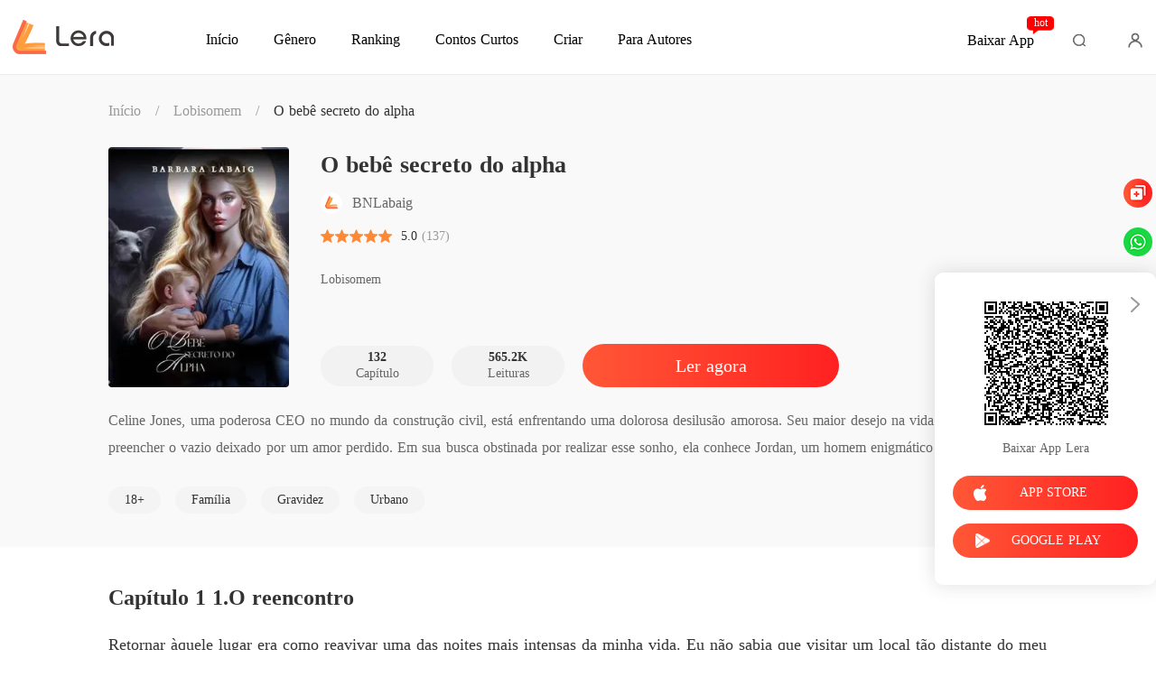

--- FILE ---
content_type: text/html; charset=utf-8
request_url: https://www.lera.mobi/bookDetail/10387409/Lobisomem/O-beb%C3%AA-secreto-do-alpha
body_size: 41189
content:
<!doctype html>
<html data-n-head-ssr lang="pt" dir="ltr" data-n-head="%7B%22lang%22:%7B%22ssr%22:%22pt%22%7D,%22dir%22:%7B%22ssr%22:%22ltr%22%7D%7D">
<head prefix="og: http://ogp.me/ns# fb: http://ogp.me/ns/fb#" data-n-head="%7B%22prefix%22:%7B%22ssr%22:%22og:%20http://ogp.me/ns#%20fb:%20http://ogp.me/ns/fb#%22%7D%7D">
    <meta http-equiv="Expires" content="0"/>
    <meta http-equiv="Pragma" content="no-cache"/>
    <meta http-equiv="Cache-control" content="no-cache"/>
    <meta http-equiv="Cache" content="no-cache"/>
    <meta  charset="utf-8"/><meta  name="viewport" content="width=device-width, initial-scale=1.0, maximum-scale=1.0, minimum-scale=1.0, user-scalable=no"/><meta  name="keywords" content=""/><meta  name="description" content="O bebê secreto do alpha livro PDF de BNLabaig para ler online no Lera, conta uma história sobre Celine Jones, Jordan Reynolds: Celine Jones, uma poderosa CEO no mundo da construção civil, está enfrentando uma dolorosa desilusão amorosa. Seu maior desejo na vida é ter um filho para preencher o vazio"/><meta  property="og:locale" content="pt_BR"/><meta  property="og:type" content="book"/><meta  property="og:title" content="O bebê secreto do alpha livro PDF de BNLabaig para ler - Celine Jones, Jordan Reynolds - Lera"/><meta  property="og:description" content="O bebê secreto do alpha livro PDF de BNLabaig para ler online no Lera, conta uma história sobre Celine Jones, Jordan Reynolds: Celine Jones, uma poderosa CEO no mundo da construção civil, está enfrentando uma dolorosa desilusão amorosa. Seu maior desejo na vida é ter um filho para preencher o vazio"/><meta  property="og:url" content="https://www.lera.mobi/bookDetail/10387409/Lobisomem/O-beb%C3%AA-secreto-do-alpha"/><meta  property="og:site_name" content="https://www.lera.mobi"/><meta  property="og:image" content="https://cos-ptres.cdreader.com/site-409(new)/0/10387/coverbigger.jpg?v=ea30a019f0072594e390760439ee4dff"/><meta  property="og:image:alt" content="O bebê secreto do alpha"/><meta  property="og:book:author" content="BNLabaig"/><meta  property="og:book:release_date" content="2023-12-05T18:19:51+00:00"/><meta  property="og:book:tag" content="18+"/><meta  property="og:book:tag" content="Família"/><meta  property="og:book:tag" content="Gravidez"/><meta  property="og:book:tag" content="Urbano"/><title>O bebê secreto do alpha livro PDF de BNLabaig para ler - Celine Jones, Jordan Reynolds - Lera</title><link  rel="icon" type="image/x-icon" href="/favicon.ico"><link  rel="canonical" href="https://www.lera.mobi/bookDetail/10387409/Lobisomem/O-beb%C3%AA-secreto-do-alpha"><link  rel="alternate" href="https://m.lera.mobi/bookDetail/10387409/Lobisomem/O-beb%C3%AA-secreto-do-alpha" media="only screen and(max-width:640px)"><script  data-hid="gtm-script">if(!window._gtm_init){window._gtm_init=1;(function(w,n,d,m,e,p){w[d]=(w[d]==1||n[d]=='yes'||n[d]==1||n[m]==1||(w[e]&&w[e][p]&&w[e][p]()))?1:0})(window,navigator,'doNotTrack','msDoNotTrack','external','msTrackingProtectionEnabled');(function(w,d,s,l,x,y){w[x]={};w._gtm_inject=function(i){if(w.doNotTrack||w[x][i])return;w[x][i]=1;w[l]=w[l]||[];w[l].push({'gtm.start':new Date().getTime(),event:'gtm.js'});var f=d.getElementsByTagName(s)[0],j=d.createElement(s);j.async=true;j.src='https://www.googletagmanager.com/gtm.js?id='+i;f.parentNode.insertBefore(j,f);}})(window,document,'script','dataLayer','_gtm_ids','_gtm_inject')}</script><script  data-hid="google-tag-manager">!function(e,t,a,n,g){e[n]=e[n]||[],e[n].push({"gtm.start":(new Date).getTime(),event:"gtm.js"});var m=t.getElementsByTagName(a)[0],r=t.createElement(a);r.async=!0,r.src="https://www.googletagmanager.com/gtm.js?id=GTM-MZWDT4C",m.parentNode.insertBefore(r,m)}(window,document,"script","dataLayer")</script><script  data-hid="google-tag-manager-ldjson" type="application/ld+json">{"@context":"https://schema.org","@type":"WebSite","url":"https://www.lera.mobi","potentialAction":[{"@type":"SearchAction","target":"https://www.lera.mobi/searchHistory?keyword={search_term_string}","query-input":"required name=search_term_string"}]}</script><script  data-hid="google-tag-appinfo-ldjson" type="application/ld+json">{"@context":"https://schema.org","@type":"SoftwareApplication","name":"Lera","applicationCategory":"EntertainmentApplication","aggregateRating":{"@type":"AggregateRating","ratingValue":4.3,"ratingCount":148703},"offers":{"@type":"Offer","price":0}}</script><script  data-hid="ldjson-schema" type="application/ld+json">[{"@context":"https://schema.org","@type":"BreadcrumbList","itemListElement":[{"@type":"ListItem","position":1,"name":"Início","item":"https://www.lera.mobi"},{"@type":"ListItem","position":2,"name":"Lobisomem","item":"https://www.lera.mobi/Books/Para-Mulheres/Lobisomem"},{"@type":"ListItem","position":3,"name":"O bebê secreto do alpha","item":"https://www.lera.mobi/bookDetail/10387409/Lobisomem/O-bebê-secreto-do-alpha"}]},{"@context":"https://schema.org","@type":"Book","@id":"https://www.lera.mobi/bookDetail/10387409/Lobisomem/O-bebê-secreto-do-alpha","inLanguage":"pt","url":"https://www.lera.mobi/bookDetail/10387409/Lobisomem/O-bebê-secreto-do-alpha","name":"O bebê secreto do alpha","genre":"Lobisomem","image":{"@type":"ImageObject","url":"https://cos-ptres.cdreader.com/site-409(new)/0/10387/coverorgin.jpg?v=ea30a019f0072594e390760439ee4dff"},"bookFormat":"https://schema.org/EBook","copyrightHolder":"O bebê secreto do alpha / Lera","author":[{"@type":"Person","name":"BNLabaig","url":"https://www.lera.mobi/author/BNLabaig-129615042"}],"description":"Celine Jones, uma poderosa CEO no mundo da construção civil, está enfrentando uma dolorosa desilusão amorosa. Seu maior desejo na vida é ter um filho para preencher o vazio deixado por um amor perdido. Em sua busca obstinada por realizar esse sonho, ela conhece Jordan, um homem enigmático com uma aura misteriosa. Um encontro casual em um bar os une, mas ela parte na manhã seguinte, sem perceber que sua vida mudaria para sempre.\n\nDias depois, Celine descobre que está grávida e, para sua surpresa, percebe que Jordan é o pai de seu filho. Grata por ele ter realizado seu desejo, mesmo que inconscientemente, ela decide manter segredo sobre a paternidade. Anos se passam, e Benjamin, seu filho de um ano e meio, adoece misteriosamente. Os médicos diagnosticam uma forma rara e desconhecida de leucemia, e Celine se vê em uma corrida contra o tempo para encontrar uma cura.\n\nDesesperada, Celine descobre que seu sangue não é compatível com o do filho, e sua única esperança reside em encontrar o pai de Benjamin. Quando ela finalmente o localiza, Jordan a ignora e tenta evitar qualquer envolvimento. No entanto, à medida que Celine lhe revela a terrível condição de Benjamin, Jordan confessa seu segredo assustador: ele é um lobisomem, o Alpha de sua alcateia.","aggregateRating":{"@type":"AggregateRating","bestRating":5,"ratingValue":"5.0","ratingCount":"137","reviewCount":"137"},"datePublished":"2023-12-05T18:19:51","dateModified":"03-06 14:04","publisher":{"@type":"Organization","name":"Lera","url":"https://www.lera.mobi"},"review":[{"@type":"Review","author":{"@type":"Person","name":"dedeiahc"},"datePublished":"2025-07-25 13:00:37","reviewBody":"adorei o livro! muito bom e sem enrolação...","reviewRating":{"@type":"Rating","bestRating":5,"ratingValue":5}},{"@type":"Review","author":{"@type":"Person","name":"Maria"},"datePublished":"2025-04-13 14:20:10","reviewBody":"Já o li é uma e\nHistória de amor lindíssima. Recomendo...","reviewRating":{"@type":"Rating","bestRating":5,"ratingValue":5}},{"@type":"Review","author":{"@type":"Person","name":"Denise"},"datePublished":"2025-04-11 03:41:31","reviewBody":"parabéns, ótima historia","reviewRating":{"@type":"Rating","bestRating":5,"ratingValue":5}}]}]</script><script  data-hid="ldjson-img-schema" type="application/ld+json">{"@context":"https://schema.org","@type":"ImageObject","contentUrl":"https://cos-ptres.cdreader.com/site-409(new)/0/10387/coverorgin.jpg?v=ea30a019f0072594e390760439ee4dff","creator":{"@type":"Organization","name":"Lera","url":"https://www.lera.mobi"}}</script><script  data-hid="ldjson-chapter-schema" type="application/ld+json">{"@context":"https://schema.org","@type":"ItemList","isPartOf":{"@id":"https://www.lera.mobi/bookDetail/10387409/Lobisomem/O-bebê-secreto-do-alpha","@type":"Book","author":{"@type":"Person","name":"BNLabaig"},"name":"O bebê secreto do alpha","publisher":{"@type":"Organization","name":"Lera","url":"https://www.lera.mobi"}},"itemListElement":[{"@type":["ListItem","Chapter"],"name":"Capítulo 1 1.O reencontro","position":1,"url":"https://www.lera.mobi/readBook/10387409/364784/O-bebê-secreto-do-alpha"},{"@type":["ListItem","Chapter"],"name":"Capítulo 2 2.O preço","position":2,"url":"https://www.lera.mobi/readBook/10387409/364785/O-bebê-secreto-do-alpha"},{"@type":["ListItem","Chapter"],"name":"Capítulo 3 Consequências","position":3,"url":"https://www.lera.mobi/readBook/10387409/364786/O-bebê-secreto-do-alpha"},{"@type":["ListItem","Chapter"],"name":"Capítulo 4 A busca","position":4,"url":"https://www.lera.mobi/readBook/10387409/364787/O-bebê-secreto-do-alpha"},{"@type":["ListItem","Chapter"],"name":"Capítulo 5 O hospital","position":5,"url":"https://www.lera.mobi/readBook/10387409/364788/O-bebê-secreto-do-alpha"},{"@type":["ListItem","Chapter"],"name":"Capítulo 6 Reconhecimento","position":6,"url":"https://www.lera.mobi/readBook/10387409/364789/O-bebê-secreto-do-alpha"},{"@type":["ListItem","Chapter"],"name":"Capítulo 7 Laudo médico","position":7,"url":"https://www.lera.mobi/readBook/10387409/364790/O-bebê-secreto-do-alpha"},{"@type":["ListItem","Chapter"],"name":"Capítulo 8 Os três médicos do alfa","position":8,"url":"https://www.lera.mobi/readBook/10387409/364791/O-bebê-secreto-do-alpha"},{"@type":["ListItem","Chapter"],"name":"Capítulo 9 Linhagem","position":9,"url":"https://www.lera.mobi/readBook/10387409/364794/O-bebê-secreto-do-alpha"},{"@type":["ListItem","Chapter"],"name":"Capítulo 10 A empresa","position":10,"url":"https://www.lera.mobi/readBook/10387409/364795/O-bebê-secreto-do-alpha"}]}</script><link rel="preload" href="/_cd/e901ef7.js" as="script"><link rel="preload" href="/_cd/6ae13ae.js" as="script"><link rel="preload" href="/_cd/css/d4d0a47.css" as="style"><link rel="preload" href="/_cd/495d969.js" as="script"><link rel="preload" href="/_cd/css/90cf23b.css" as="style"><link rel="preload" href="/_cd/719094b.js" as="script"><link rel="preload" href="/_cd/css/6e4981d.css" as="style"><link rel="preload" href="/_cd/9cb5bb3.js" as="script"><link rel="preload" href="/_cd/dd4f731.js" as="script"><link rel="preload" href="/_cd/css/a86c10e.css" as="style"><link rel="preload" href="/_cd/1bbb6d3.js" as="script"><link rel="preload" href="/_cd/css/f5672f5.css" as="style"><link rel="preload" href="/_cd/20af3ae.js" as="script"><link rel="stylesheet" href="/_cd/css/d4d0a47.css"><link rel="stylesheet" href="/_cd/css/90cf23b.css"><link rel="stylesheet" href="/_cd/css/6e4981d.css"><link rel="stylesheet" href="/_cd/css/a86c10e.css"><link rel="stylesheet" href="/_cd/css/f5672f5.css">
    <meta name="p:domain_verify" content="9c1cb1822bffba493b7fcd0d5a2848ef"/>
    <script>var g_environment={ASPNETCORE_ENVIRONMENT:"pro",langenv:"pt"};!function(o){var e;if("function"==typeof define&&define.amd&&(define(o),e=!0),"object"==typeof exports&&(module.exports=o(),e=!0),!e){var i=window.Cookies,n=window.Cookies=o();n.noConflict=function(){return window.Cookies=i,n}}}((function(){function o(){for(var o=0,e={};o<arguments.length;o++){var i=arguments[o];for(var n in i)e[n]=i[n]}return e}function e(o){return o.replace(/(%[0-9A-Z]{2})+/g,decodeURIComponent)}return function i(n){function t(){}function c(e,i,c){if("undefined"!=typeof document){"number"==typeof(c=o({path:"/"},t.defaults,c)).expires&&(c.expires=new Date(1*new Date+864e5*c.expires)),c.expires=c.expires?c.expires.toUTCString():"";try{var r=JSON.stringify(i);/^[\{\[]/.test(r)&&(i=r)}catch(o){}i=n.write?n.write(i,e):encodeURIComponent(String(i)).replace(/%(23|24|26|2B|3A|3C|3E|3D|2F|3F|40|5B|5D|5E|60|7B|7D|7C)/g,decodeURIComponent),e=encodeURIComponent(String(e)).replace(/%(23|24|26|2B|5E|60|7C)/g,decodeURIComponent).replace(/[\(\)]/g,escape);var a="";for(var s in c)c[s]&&(a+="; "+s,!0!==c[s]&&(a+="="+c[s].split(";")[0]));return document.cookie=e+"="+i+a}}function r(o,i){if("undefined"!=typeof document){for(var t={},c=document.cookie?document.cookie.split("; "):[],r=0;r<c.length;r++){var a=c[r].split("="),s=a.slice(1).join("=");i||'"'!==s.charAt(0)||(s=s.slice(1,-1));try{var d=e(a[0]);if(s=(n.read||n)(s,d)||e(s),i)try{s=JSON.parse(s)}catch(o){}if(t[d]=s,o===d)break}catch(o){}}return o?t[o]:t}}return t.set=c,t.get=function(o){return r(o,!1)},t.getJSON=function(o){return r(o,!0)},t.remove=function(e,i){c(e,"",o(i,{expires:-1}))},t.defaults={},t.withConverter=i,t}((function(){}))})),Cookies.set("env",g_environment.ASPNETCORE_ENVIRONMENT),Cookies.set("lang",g_environment.langenv);var LANG=g_environment.langenv,ENV=g_environment.ASPNETCORE_ENVIRONMENT,ua="",ipad="",isIphone="",isAndroid="",isMobile="",hostList={ft:{pc:"www.cdreader.com",h5:"mob.cdreader.com"},en:{pc:"www.moboreader.com",h5:"m.moboreader.com"},sp:{pc:"www.manobook.com",h5:"m.manobook.com"},pt:{pc:"www.lera.mobi",h5:"m.lera.mobi"},fr:{pc:"www.kifflire.com",h5:"m.kifflire.com"},ru:{pc:"www.litradnovie.com",h5:"m.litradnovie.com"},jp:{pc:"www.soukainovel.com",h5:"m.soukainovel.com"},id:{pc:"www.bakisah.com",h5:"m.bakisah.com"},th:{pc:"www.meghabook.com",h5:"m.meghabook.com"}},FIRST_ZONE=["cdreader.com","moboreader.com","manobook.com","lera.mobi","kifflire.com","litradnovie.com","soukainovel.com","bakisah.com","meghabook.com"];try{if(isIphone=!(ipad=(ua=navigator.userAgent).match(/(iPad).*OS\s([\d_]+)/))&&ua.match(/(iPhone\sOS)\s([\d_]+)/),isAndroid=ua.match(/(Android)\s+([\d.]+)/),isMobile=isIphone||isAndroid,"micromessenger"==window.navigator.userAgent.toLowerCase().match(/MicroMessenger/i)){let o={win:!1,mac:!1},e=navigator.platform;o.win=0==e.indexOf("Win"),o.mac=0==e.indexOf("Mac"),isMobile=!(o.win||o.mac)}if(console.log("window.location.host",isMobile,isMobile?hostList[LANG].h5:hostList[LANG].pc,window.location.host),FIRST_ZONE.includes(window.location.host)){const o=isMobile?hostList[LANG].h5:hostList[LANG].pc,e=window.location.href.replace(window.location.host,o);window.location.href=e}if(isMobile&&-1===window.location.href.indexOf("client_proid")){let o=window.location.href,e=!1;(ENV.includes("dev")||ENV.includes("test")||ENV.includes("stage"))&&(window.location.href.includes("officialwebsitec1pc")&&(e=!0),o=window.location.href.replace("officialwebsitec1pc","officialwebsitec1mobile")),"pro"===ENV&&(window.location.href.includes(hostList[LANG].pc)&&(e=!0),o=window.location.href.replace(hostList[LANG].pc,hostList[LANG].h5)),-1===window.location.host.indexOf("192.168")&&e?window.location.href=o:console.log("url",o)}}catch(o){}var htmlDom=document.getElementsByTagName("html")[0];htmlDom.style.fontSize="100px",document.addEventListener("gesturestart",(function(o){o.preventDefault()}))</script>
</head>
<body >
<noscript  data-hid="gtm-noscript" data-pbody="true"></noscript><div data-server-rendered="true" id="__cd"><div class="loading-page" style="display:none;" data-v-73dd17ae><canvas id="canvas" data-v-73dd17ae></canvas></div><div id="__layout"><div class="index detail-container" data-v-68da1d5d><div class="header pt" data-v-4b26dd43 data-v-68da1d5d><div class="header-fixed" data-v-4b26dd43><div class="header-container" data-v-4b26dd43><a href="/" target="_self" class="nuxt-link-active" data-v-4b26dd43><img alt="Lera" src="/_cd/img/logo-PC-TOP.454e17e.png" class="logo" data-v-4b26dd43></a> <div class="menu" data-v-5e4cce22 data-v-4b26dd43><a href="/" target="_self" class="item pointer nuxt-link-active" data-v-5e4cce22><span data-v-5e4cce22>Início</span></a> <a href="/Books/Para-Mulheres/Moderno" target="_blank" class="item pointer ant-dropdown-trigger" data-v-5e4cce22 data-v-5e4cce22><span data-v-5e4cce22>Gênero</span></a> <a href="/ranking/Mais-Vendidos" target="_blank" class="item pointer ant-dropdown-trigger" data-v-5e4cce22 data-v-5e4cce22><i class="icon" data-v-5e4cce22></i> <span data-v-5e4cce22>Ranking</span></a> <a href="/best-short-stories" target="_blank" class="item pointer" data-v-5e4cce22><span data-v-5e4cce22>Contos Curtos</span></a> <div class="item pointer" data-v-5e4cce22><span data-v-5e4cce22>Criar</span></div> <!----> <!----></div> <div class="download" data-v-364d685c data-v-4b26dd43>
  Baixar App
  <span data-text="hot" class="hot" data-v-364d685c>hot</span></div> <!----> <div data-v-7b450fbd data-v-4b26dd43><div class="search" data-v-7b450fbd></div> <!----></div> <i class="user-icon" data-v-4b26dd43></i></div></div></div> <!----> <div class="bookDetail-box" data-v-68da1d5d><div class="content" data-v-68da1d5d><!----> <div class="top-bar flex-ac" data-v-68da1d5d><a href="/" class="nuxt-link-active" data-v-68da1d5d>Início</a> <span class="line" data-v-68da1d5d>/</span> <a href="/Books/Para-Mulheres/Lobisomem" target="_blank" class="classify" data-v-68da1d5d>Lobisomem</a> <span class="line" data-v-68da1d5d>/</span> <span class="bookName" data-v-68da1d5d>O bebê secreto do alpha</span></div> <div class="info-box flex" data-v-68da1d5d><div class="left" data-v-68da1d5d><div class="lazy-image" data-v-7919aefc data-v-68da1d5d><img src="https://cos-ptres.cdreader.com/site-409(new)/0/10387/coverbig.jpg?v=ea30a019f0072594e390760439ee4dff" alt="O bebê secreto do alpha" class="real-image" data-v-7919aefc> <div data-v-7919aefc></div></div></div> <div class="right" data-v-68da1d5d><h1 class="title clamp-1" data-v-68da1d5d>O bebê secreto do alpha</h1> <div class="author flex-ac" data-v-68da1d5d><img src="/_cd/img/logo_pt.ea7fcb6.jpg" alt data-v-68da1d5d> <a target="_blank" href="/author/BNLabaig-129615042" data-v-68da1d5d><span class="name" data-v-68da1d5d>BNLabaig</span></a></div> <div class="star-box" data-v-68da1d5d><div class="star-img-box" data-v-68da1d5d><div class="star-img star" data-v-68da1d5d></div> <div class="star-img-light-box star" style="width:100%;" data-v-68da1d5d></div></div> <div class="item-star" data-v-68da1d5d>
              5.0 <!----></div></div> <div class="label flex-ac mt14" data-v-68da1d5d><div class="item flex-ac" data-v-68da1d5d><a href="/Books/Para-Mulheres/Lobisomem" target="_blank" class="text classifyHover" data-v-68da1d5d>Lobisomem</a></div> <!----></div> <div class="info-box-bottom flex-ac" data-v-68da1d5d><div class="item" data-v-68da1d5d><strong data-v-68da1d5d>132 </strong>
              Capítulo
            </div> <div class="item" data-v-68da1d5d><strong data-v-68da1d5d>565.2K </strong>
              Leituras
            </div> <a href="/readBook/10387409/364784/O-beb%C3%AA-secreto-do-alpha" target="_blank" class="read-btn btn isClick" data-v-68da1d5d>Ler agora</a></div></div></div> <div class="intro-box box" data-v-68da1d5d><p class="introduce-text" data-v-68da1d5d>Celine Jones, uma poderosa CEO no mundo da construção civil, está enfrentando uma dolorosa desilusão amorosa. Seu maior desejo na vida é ter um filho para preencher o vazio deixado por um amor perdido. Em sua busca obstinada por realizar esse sonho, ela conhece Jordan, um homem enigmático com uma aura misteriosa. Um encontro casual em um bar os une, mas ela parte na manhã seguinte, sem perceber que sua vida mudaria para sempre.

Dias depois, Celine descobre que está grávida e, para sua surpresa, percebe que Jordan é o pai de seu filho. Grata por ele ter realizado seu desejo, mesmo que inconscientemente, ela decide manter segredo sobre a paternidade. Anos se passam, e Benjamin, seu filho de um ano e meio, adoece misteriosamente. Os médicos diagnosticam uma forma rara e desconhecida de leucemia, e Celine se vê em uma corrida contra o tempo para encontrar uma cura.

Desesperada, Celine descobre que seu sangue não é compatível com o do filho, e sua única esperança reside em encontrar o pai de Benjamin. Quando ela finalmente o localiza, Jordan a ignora e tenta evitar qualquer envolvimento. No entanto, à medida que Celine lhe revela a terrível condição de Benjamin, Jordan confessa seu segredo assustador: ele é um lobisomem, o Alpha de sua alcateia.</p> <div class="roles-box" data-v-68da1d5d><h3 class="l-title" data-v-68da1d5d>Protagonista:</h3> <span class="text" data-v-68da1d5d>Celine Jones, Jordan Reynolds</span></div> <!----></div> <div class="tag-box" data-v-68da1d5d><a href="/tags/18-73409" target="_blank" data-v-68da1d5d><div class="tag" data-v-68da1d5d>18+</div></a><a href="/tags/Fam%C3%ADlia-77409" target="_blank" data-v-68da1d5d><div class="tag" data-v-68da1d5d>Família</div></a><a href="/tags/Gravidez-128409" target="_blank" data-v-68da1d5d><div class="tag" data-v-68da1d5d>Gravidez</div></a><a href="/tags/Urbano-263418" target="_blank" data-v-68da1d5d><div class="tag" data-v-68da1d5d>Urbano</div></a></div></div> <div class="bottom-content" data-v-68da1d5d><h3 class="tab-bar" data-v-68da1d5d>
        Índice
      </h3> <div class="hide-line" data-v-68da1d5d><!----> <div class="chapter-content box" data-v-68da1d5d><h2 class="chapter-title" data-v-68da1d5d>
            Capítulo 1 1.O reencontro
          </h2> <div class="chapter-text" data-v-68da1d5d><div data-v-68da1d5d><p class='p_sj'>Retornar àquele lugar era como reavivar uma das noites mais intensas da minha vida. Eu não sabia que visitar um local tão distante do meu círculo social, em uma cidade tão pequena, viraria minha vida de cabeça para baixo.</p><p class='p_sj'>Lembro-me de que, assim que entrei, senti-me deslocada. As pessoas ao meu redor pareciam não notar minha presença, e isso me perturbou no início. Com o tempo, percebi que elas não se importavam com minha origem ou história. Estavam ali apenas para escapar das complexidades do mundo.</p></div> <div data-v-68da1d5d><p class='p_sj'>Escolhi um banco perto do balcão e pedi ao garçom qualquer bebida forte que pudesse afastar os pensamentos sobre Lionel. Após seis anos de relacionamento, ele decidiu repentinamente que não estava pronto para um compromisso mais sério.</p><p class='p_sj'>Essa separação me devastou. Meus planos de formar uma família foram reduzidos a cinzas. Aos 36 anos, eu imaginava estar em um relacionamento estável e com filhos à minha volta, mas tudo o que restava era um fim inexplicável em nosso relacionamento.</p><p class='p_sj'>A música alta preenchia o ambiente, camuflando o tumulto interior que eu estava sentindo. As luzes do bar cintilavam, criando uma atmosfera que poderia ocultar minhas lágrimas, se elas ousassem escapar. Eu só queria um refúgio, um breve esquecimento da minha vida aparentemente perfeita que tinha desmoronado.</p><p class='p_sj'>O garçom serviu o copo de bebida, e eu tomei um gole, sentindo o calor do álcool percorrer meu corpo. Olhei em volta, observando os rostos desconhecidos que, de alguma forma, compartilhavam minha busca por alívio. Naquele momento, eu me senti estranhamente conectada a eles, todos nós buscando uma fuga de nossos próprios tormentos.</p><p class='p_sj'>Enquanto eu bebia minha solidão e mágoa, pensava nas minhas expectativas quebradas. Seis anos de dedicação, planos de um futuro juntos, e tudo desmoronou com um simples adeus por mensagem de texto. Eu desejava entender o motivo, algo que justificasse o fim, mas não havia explicações, apenas o vazio e a confusão que agora habitavam meu coração.</p><p class='p_sj'>Não havia qualquer expectativa para aquela noite, até meus olhos se encontrarem com o de um homem no fundo do bar. Seus olhos eram intrigantes e faiscavam desejo em minha direção. Seu sorriso malicioso acendeu uma fagulha em meu peito e me senti desejada. </p><p class='p_sj'>Voltei a me virar para o balcão tentando clarear minha mente, o álcool provavelmente estava fazendo um trabalho exemplar. Respirei fundo algumas vezes, até que consegui fazer um novo pedido ao garçom.</p><p class='p_sj'>"Uma garrafa de água, por favor." ele concordou com a cabeça e voltei a olhar para a mensagem em meu celular.</p><p class='p_sj'>Minha vontade era de jogar aquele maldito aparelho para longe, mas eu sabia que me arrependeria em seguida. Meus clientes não tinham culpa dos meus problemas pessoais.</p><p class='p_sj'>"Posso me sentar?" aquela voz fez meu corpo inteiro se arrepiar e minha garganta secar. Era uma voz poderosa, rouca e profunda. </p><p class='p_sj'>Me virei devagar olhando para o homem que me encarou há alguns minutos atrás. </p><p class='p_sj'>O ar a sua volta parecia eletrizado, e o seu poder emanava de seu corpo. Ele era forte, com os músculos aparentes e lindas tatuagens tribais subiam por seus braços. Seu rosto era másculo, com um maxilar quadrado e uma barba serrada e os grandes olhos dourados analisavam cada parte do meu corpo sem se intimidar.</p><p class='p_sj'>"Claro." respondi recuperando minha fala.</p><p class='p_sj'>"Primeira vez aqui?" ele me encarou e depois se virou para o garçom que chegava com a minha garrafa de água. Ele fez um sinal para o homem que o atendeu prontamente.</p><p class='p_sj'>"Estou a negócios." falei sorrindo tímida. </p><p class='p_sj'>Há muito tempo eu não me sentia tão impactada por alguém como naquele momento. </p><p class='p_sj'>O garçom entregou sua cerveja e seus olhos se fixaram em meus lábios, onde a garrafa estava encostada. Eu observei seu sorriso safado se abrir ainda mais e me ajeitei na poltrona tentando demonstrar meus atributos para ele descaradamente.</p><p class='p_sj'>"Eu conheço bem essa região, se quiser posso te apresentar alguns comerciantes com quem possa fazer negócios." cruzei minhas pernas, deixando que minha saia subisse um pouco mais.</p><p class='p_sj'>"A construção civil parece estar avançando aqui nesta região, talvez eu aceite sua proposta." eu mesma não estava me reconhecendo. Meu corpo parecia clamar pela atenção daquele homem.</p><p class='p_sj'>"É só me dizer o que precisa." ele se aproximou um pouco deixando, sentindo meu cheiro descaradamente. " E posso te apresentar a tudo aquilo que quiser, essa noite." meus pelos voltaram a se arrepiar e mordi o lábio desejando cometer essa loucura, algo que nunca fiz em minha vida.</p><p class='p_sj'>"Outra proposta tentadora, mas posso confiar em você, senhor...?" mexi em meus cabelos loiros.</p><p class='p_sj'>"Jordan Reynolds. E você é?" ele estendeu a mão e a apertei instantaneamente.</p><p class='p_sj'>"Celine Jones" sorri com o aperto forte que ele deu. </p><p class='p_sj'>" O que acha de sairmos daqui?" observe seu dedo correr por meu braço de forma possessa e gostei da sensação daquele ato.</p><p class='p_sj'>"Eu acho uma excelente ideia." Jordan me puxou para mais perto, erguendo meu rosto para ele. Ouvi seu peito vibrar com a minha resposta e um rosnado baixo sair de seus lábios.</p><p class='p_sj'>Sua análise em meu rosto foi minuciosa, procurando qualquer indício de que eu não estava tão confiante sobre aquilo, mas eu tinha certeza. Sabia exatamente como queria terminar aquela noite, mesmo que no dia seguinte eu me arrepende-se.</p><p class='p_sj'>"Vem!" ele entrelaçou nossos dedos e saiu na frente abrindo caminho pelos outros que agora nos olhavam de forma interessada. Jordan balançou a cabeça para outro homem que estava com ele no fundo do bar e esse fez um sinal para os outros que no mesmo instante pararam de nos encarar.</p><p class='p_sj'>Sorri com a dominância que aquele homem tinha sobre os seus e pensei como eu queria conseguir fazer isso um dia.</p><p class='p_sj'>Jordan parou de andar ao lado de um carro prata e se virou para mim, suas mãos me trouxeram para mais perto com agilidade e ele afundou seu nariz em meu pescoço fazendo meus sentidos se aflorarem.</p><p class='p_sj'>"Eu nunca senti algo como esse aroma." ele sussurrou com uma voz rouca de desejo. Seus dedos se infiltraram por meus cabelos os puxando para baixo fazendo meu rosto levantar em sua direção. "Tem certeza do que quer?" ele questionou, sem me deixar qualquer opção para negar.</p><p class='p_sj'>"Quero saber o que pode me ensinar." o desafiei e o brilho em seus olhos se intensificaram. </p><p class='p_sj'>Nossos lábios se encontraram no segundo seguinte e um gemido rompeu meu peito. Era uma necessidade carnal profunda. Um tipo que eu nunca tinha sentido antes. Jordan me encostou no carro e se esfregou com vontade, me provando o quanto seu corpo estava pronto para mim. Ergui uma perna, para melhorar o contato entre nós e ele a segurou com força, rosnando novamente em aprovação.</p><p class='p_sj'>"Tão saborosa." seus lábios avançaram por meu pescoço e senti uma urgência em me livrar daquelas roupas. Eu precisava de mais. Precisava do contato dele adorando meu corpo.</p><p class='p_sj'>"Me leve para um lugar onde eu possa me livrar disso." apontei para minha blusa que já estava com os dois primeiros botões abertos. Ele se afastou e abriu a porta do carro me mandando entrar com o olhar.</p><p class='p_sj'>"Acho que não conseguiremos ir muito longe." Sorri, soltando um suspiro, enquanto meus dedos deslizavam pelos botões da minha blusa, revelando meu sutiã vermelho.</p><p class='p_sj'>"Olha só quem resolveu aparecer." Então, uma voz familiar me tirou do transe em que me encontrava. Ao levantar meus olhos, lá estava ele, dois anos depois, com a mesma postura enigmática e o mesmo poder dominador.</p><p class='p_sj'>"Jordan, precisamos conversar", murmurei em um fio de voz, enquanto buscava as palavras certas para explicar por que eu estava ali novamente.</p><p class='p_sj'></p></div></div> <a href="/readBook/10387409/364785/O-beb%C3%AA-secreto-do-alpha" target="_blank" class="read-btn btn isClick" data-v-68da1d5d>Continuar lendo</a></div> <!----> <div class="flex-ac-jc" data-v-68da1d5d><div class="viewMore" data-v-68da1d5d><img alt="img" src="[data-uri]" class="downloadIcon" data-v-68da1d5d>
            Baixe o aplicativo para ver mais comentários.
          </div></div> <div class="like-box" data-v-68da1d5d><div class="book-items-title flex-ac-js" data-v-68da1d5d><h2 data-v-68da1d5d>Outros livros de BNLabaig</h2> <a href="/author/BNLabaig-129615042" target="_blank" class="more" data-v-68da1d5d>Ver Mais</a></div> <div class="book-items" data-v-68da1d5d><div class="book-item" data-v-68da1d5d><a target="_blank" href="/bookDetail/9642409/Romance/A-Substituta-da-Princesa" class="img-box" data-v-68da1d5d><div class="lazy-image imgHover" data-v-7919aefc data-v-68da1d5d><img src="https://cos-ptres.cdreader.com/site-409(new)/0/9642/coverbig.jpg?v=7cb75d9fe07d95e2164f6ad1b70d7081" alt="A Substituta da Princesa" class="real-image" data-v-7919aefc> <div data-v-7919aefc></div></div></a> <div class="right" data-v-68da1d5d><a target="_blank" href="/bookDetail/9642409/Romance/A-Substituta-da-Princesa" data-v-68da1d5d><h3 class="title ellipsis" data-v-68da1d5d>A Substituta da Princesa</h3></a> <a target="_blank" href="/Books/Para-Mulheres/Romance" class="classify" data-v-68da1d5d>Romance</a> <div class="star-box" data-v-68da1d5d><div class="star-img-box" data-v-68da1d5d><div class="star-img star" data-v-68da1d5d></div> <div class="star-img-light-box star" style="width:100%;" data-v-68da1d5d></div></div> <div class="item-star" data-v-68da1d5d>5.0</div></div> <p class="introduce" data-v-68da1d5d>&quot;Você não é a princesa! Quem é você?&quot; Fiquei assustado ao ouvir Tyler falar com autoridade. 

&quot;Do que está falando, Vossa Alteza. Sim, sou eu.&quot; Penelope olhou para seu pai em um pedido silencioso de ajuda. 

&quot;Você não é minha princesa!&quot; Seu tom de voz se tornou mortal.

No reino encantado de Thalassia, a jovem órfã Kayla se vê envolvida em uma trama surpreendente e emocionante. Mandada a um julgamento com o rei aos dez anos de idade, Kayla descobre que sua aparência é espantosamente idêntica à da princesa Penélope. Em vez de sentenciá-la, o rei tem uma ideia inusitada: contratar Kayla como sombra de sua filha real.

Assim, aos 10 anos, Kayla é iniciada em um treinamento intenso para se tornar a imagem perfeita da princesa. Ela precisa aprender cada detalhe da vida de Penélope, desde seus gostos e medos até seus pensamentos mais íntimos. Agora, aos 21 anos, Kayla se tornou a substituta perfeita da princesa, sabendo como agir, falar e se comportar como ela em qualquer situação.

O destino reserva surpresas para ambas, quando a princesa Penélope é considerada como possível noiva do misterioso príncipe Tyler, conhecido por sua frieza e reclusão. Temendo pela segurança de sua filha, o rei toma uma decisão arriscada e envia Kayla para conhecer o príncipe em seu lugar.

Ao chegar ao castelo de Tyler, Kayla se depara com um homem diferente de todas as histórias que ouvira sobre ele. À medida que passa mais tempo ao lado do príncipe, ela descobre um coração ferido e solitário, bem distante da imagem cruel que as pessoas pintavam dele.

Kayla se encontra dividida entre o dever que lhe foi confiado e a paixão que começa a florescer em seu coração por Tyler. Agora, ela precisa fazer escolhas que podem afetar a vida de todos no reino.</p></div></div><div class="book-item" data-v-68da1d5d><a target="_blank" href="/bookDetail/8881409/Romance/A-garota-dos-Mafiosos" class="img-box" data-v-68da1d5d><div class="lazy-image imgHover" data-v-7919aefc data-v-68da1d5d><img src="https://cos-ptres.cdreader.com/site-409(new)/0/8881/coverbig.jpg?v=3b841fabf633cad79e7362931021ee98" alt="A garota dos Mafiosos" class="real-image" data-v-7919aefc> <div data-v-7919aefc></div></div></a> <div class="right" data-v-68da1d5d><a target="_blank" href="/bookDetail/8881409/Romance/A-garota-dos-Mafiosos" data-v-68da1d5d><h3 class="title ellipsis" data-v-68da1d5d>A garota dos Mafiosos</h3></a> <a target="_blank" href="/Books/Para-Mulheres/Romance" class="classify" data-v-68da1d5d>Romance</a> <div class="star-box" data-v-68da1d5d><div class="star-img-box" data-v-68da1d5d><div class="star-img star" data-v-68da1d5d></div> <div class="star-img-light-box star" style="width:100%;" data-v-68da1d5d></div></div> <div class="item-star" data-v-68da1d5d>5.0</div></div> <p class="introduce" data-v-68da1d5d>A vida de Betina, uma garota simples e ingênua, muda drasticamente quando acidentalmente salva o líder da máfia, Drake. O encontro inesperado desencadeia uma paixão entre eles, mas Drake, preocupado com a segurança dela, a abandona. Determinada a ficar ao lado do homem que ama, Betina insiste em permanecer em sua vida e finalmente conquista o coração de Drake, levando-os a se comprometerem um com o outro.

Contudo, a união com o líder da máfia coloca Betina no centro de uma perigosa teia de intrigas e inimigos. Gradualmente, ela deixa para trás sua inocência e se adapta ao ambiente implacável, tornando-se alvo constante por ser a mulher de um poderoso criminoso. Conforme o relacionamento deles começa a desmoronar, Betina encontra proteção e consolo nos braços de Leandro Moretti, braço direito de Drake, que se torna seu protetor dedicado, inclusive contra seu próprio chefe.

A tensão entre Drake e Leandro aumenta, levando a uma explosiva disputa dentro da máfia, que resulta na expulsão de Leandro por parte do líder. Agora, Betina é confrontada com uma difícil escolha: permanecer ao lado do homem que ama, mesmo com o risco iminente, ou seguir uma nova trajetória ao lado de Leandro, longe do mundo sombrio da máfia.</p></div></div></div></div> <div class="like-box" style="background-color: #ffffff" data-v-68da1d5d><h2 class="book-items-title" data-v-68da1d5d>Você deve gostar</h2> <div class="book-items" data-v-68da1d5d><div class="book-item" data-v-68da1d5d><a target="_blank" href="/bookDetail/10985409/Moderno/A-prometida-do-Capo-italiano" class="img-box" data-v-68da1d5d><div class="lazy-image imgHover" data-v-7919aefc data-v-68da1d5d><img src="https://cos-ptres.cdreader.com/site-409(new)/0/10985/coverbig.jpg?v=0cdeca94431786efdbaafec44a52b05f" alt="A prometida do Capo italiano " class="real-image" data-v-7919aefc> <div data-v-7919aefc></div></div></a> <div class="right" data-v-68da1d5d><a target="_blank" href="/bookDetail/10985409/Moderno/A-prometida-do-Capo-italiano" data-v-68da1d5d><h3 class="title ellipsis" data-v-68da1d5d>A prometida do Capo italiano </h3></a> <a target="_blank" href="/author/Edilaine-Beckert-132750064" class="classify" data-v-68da1d5d>Edilaine Beckert</a> <div class="star-box" data-v-68da1d5d><div class="star-img-box" data-v-68da1d5d><div class="star-img star" data-v-68da1d5d></div> <div class="star-img-light-box star" style="width:100%;" data-v-68da1d5d></div></div> <div class="item-star" data-v-68da1d5d>5.0</div></div> <p class="introduce" data-v-68da1d5d>Este livro é recomendado para maiores de 18 anos. Conteúdo de sexo explícito, violência e temas sensíveis, podendo assim ser considerado um romance Dark.
       SINOPSE:
Na máfia italiana, acordos são feitos. Laura não conseguiu fugir do seu destino, e acabou se casando com aquele que seu pai escolheu junto ao seu irmão para se unir, porque tudo a levava a crer, que era um bom homem e de princípios. 
     Mas no dia do seu casamento, Laura conheceu quem Alexander Caruso realmente era, ao mudar completamente o seu comportamento. 
      &quot;O que aconteceu com você? Não estou entendendo!&quot;
      &quot;Nada! - jogou a mala dela no chão, deixando com que as suas roupas espalhassem como se não fossem nada. - Sou Alexander Caruso, e não o idiota com quem pensou que casou! Não espere nada de mim!&quot;
     O problema foi que ele nunca imaginaria que uma moça simples e silenciosa guardava dois segredos, e assim que se levantou, começou a conhecer um deles quando ela arremessou uma faca que guardava no lindo espartilho branco que usava.
     - Bem vindo ao inferno!
</p></div></div><div class="book-item" data-v-68da1d5d><a target="_blank" href="/bookDetail/15279409/Moderno/Paix%C3%A3o-Descontrolada-Gr%C3%A1vida-do-Presidente" class="img-box" data-v-68da1d5d><div class="lazy-image imgHover" data-v-7919aefc data-v-68da1d5d><img src="https://cos-ptres.cdreader.com/site-409(new)/0/15279/coverbig.jpg?v=5a004a3fc7724868e0c1dd2e91a51fa7" alt="Paixão Descontrolada: Grávida do Presidente" class="real-image" data-v-7919aefc> <div data-v-7919aefc></div></div></a> <div class="right" data-v-68da1d5d><a target="_blank" href="/bookDetail/15279409/Moderno/Paix%C3%A3o-Descontrolada-Gr%C3%A1vida-do-Presidente" data-v-68da1d5d><h3 class="title ellipsis" data-v-68da1d5d>Paixão Descontrolada: Grávida do Presidente</h3></a> <a target="_blank" href="/author/Jenny-42258652" class="classify" data-v-68da1d5d>Jenny</a> <div class="star-box" data-v-68da1d5d><div class="star-img-box" data-v-68da1d5d><div class="star-img star" data-v-68da1d5d></div> <div class="star-img-light-box star" style="width:96%;" data-v-68da1d5d></div></div> <div class="item-star" data-v-68da1d5d>4.8</div></div> <p class="introduce" data-v-68da1d5d>Após uma noite de paixão com um estranho, Roselyn acordou, encontrou um cartão bancário e, confusa, foi acusada de roubo. 

Quando as algemas estavam prestes a se fechar, um homem misterioso apareceu com um relatório de gravidez na mão e declarou friamente: &quot;Você está grávida do meu filho.&quot;

Chocada, Roselyn foi levada de helicóptero à residência presidencial, onde descobriu a verdade: esse homem era ninguém menos que o líder mais poderoso e influente do país!
</p></div></div><div class="book-item" data-v-68da1d5d><a target="_blank" href="/bookDetail/17270409/Romance/Senhor-King" class="img-box" data-v-68da1d5d><div class="lazy-image imgHover" data-v-7919aefc data-v-68da1d5d><img src="https://cos-ptres.cdreader.com/site-409(new)/0/17270/coverbig.jpg?v=f970e0efe8b0ae35800c388dd1a2565d" alt="Senhor King " class="real-image" data-v-7919aefc> <div data-v-7919aefc></div></div></a> <div class="right" data-v-68da1d5d><a target="_blank" href="/bookDetail/17270409/Romance/Senhor-King" data-v-68da1d5d><h3 class="title ellipsis" data-v-68da1d5d>Senhor King </h3></a> <a target="_blank" href="/author/The-Rose-171477720" class="classify" data-v-68da1d5d>The Rose</a> <div class="star-box" data-v-68da1d5d><div class="star-img-box" data-v-68da1d5d><div class="star-img star" data-v-68da1d5d></div> <div class="star-img-light-box star" style="width:100%;" data-v-68da1d5d></div></div> <div class="item-star" data-v-68da1d5d>5.0</div></div> <p class="introduce" data-v-68da1d5d>Claire, uma jovem alegre e inteligente, busca seu lugar no mundo dos negócios.
Mas vê seu mundo ruir repentinamente após presenciar uma cena que destruiu seu coração - e seus sonhos.

Como se não bastasse, precisou pedir demissão do emprego em que estava há pouco tempo.
Entre currículos, inseguranças e crises de ansiedade, ela tenta se reerguer.
Até que surge uma entrevista em uma empresa antiga e de renome.
Ela só não esperava que o destino fosse brincar com ela.

Sr. King é um engenheiro brilhante, conhecido mundialmente por seus projetos - e por seu temperamento difícil.
Ele tem tudo o que o sucesso pode oferecer, mas carrega o peso de um passado mal resolvido e a dificuldade de se aproximar de quem realmente importa.

Dois mundos diferentes, marcados por decepções e desafios, se chocam de forma inesperada.
E, quando o destino decide cruzar seus caminhos, o que começa como um embate profissional pode se transformar na chance mais improvável - e verdadeira - de recomeçar.</p></div></div><div class="book-item" data-v-68da1d5d><a target="_blank" href="/bookDetail/9316409/Moderno/A-Segunda-Chance-com-Meu-Amor-Bilion%C3%A1rio" class="img-box" data-v-68da1d5d><div class="lazy-image imgHover" data-v-7919aefc data-v-68da1d5d><img src="https://cos-ptres.cdreader.com/site-409(new)/0/9316/coverbig.jpg?v=6d91a16068e4dcbbb9d9ad7f96b7243c" alt="A Segunda Chance com Meu Amor Bilionário" class="real-image" data-v-7919aefc> <div data-v-7919aefc></div></div></a> <div class="right" data-v-68da1d5d><a target="_blank" href="/bookDetail/9316409/Moderno/A-Segunda-Chance-com-Meu-Amor-Bilion%C3%A1rio" data-v-68da1d5d><h3 class="title ellipsis" data-v-68da1d5d>A Segunda Chance com Meu Amor Bilionário</h3></a> <a target="_blank" href="/author/Jolie-Spear-133355482" class="classify" data-v-68da1d5d>Jolie Spear</a> <div class="star-box" data-v-68da1d5d><div class="star-img-box" data-v-68da1d5d><div class="star-img star" data-v-68da1d5d></div> <div class="star-img-light-box star" style="width:100%;" data-v-68da1d5d></div></div> <div class="item-star" data-v-68da1d5d>5.0</div></div> <p class="introduce" data-v-68da1d5d>Rena dormiu com Waylen quando estava bêbada uma noite. E como ela precisava da ajuda dele enquanto ele se sentia atraído por sua beleza juvenil, o que deveria ser um caso de uma noite evoluiu para algo mais.


Tudo estava indo bem até Rena descobrir que o coração de Waylen pertencia a outra mulher. Quando aquela mulher voltou, ele parou de voltar para casa, deixando-a sozinha por muitas noites. Finalmente um dia, a pobre garota recebeu um cheque e umas palavras de despedida.


Para surpresa de Waylen, Rena apenas sorriu ao dizer: &quot;Foi divertido enquanto estávamos juntos, Waylen. Mas espero que nunca mais nos vejamos. Tenha uma boa vida.&quot;


No entanto, por decisão do destino, os dois se encontraram novamente. Vendo que Rena tinha outro homem ao seu lado, os olhos de Waylen ardiam de ciúme e ele gritou: &quot;Como diabos você conseguiu seguir em frente? Pensei que você amasse apenas a mim!&quot;


&quot;É passado!&quot; Rena zombou, &quot;Há muitos homens neste mundo, Waylen. Além disso, foi você quem pediu o término. Agora, se quiser namorar comigo, terá que esperar na fila.&quot;


No dia seguinte, Rena recebeu um anel de diamante e uma mensagem do banco informando que alguém havia transferido bilhões para sua conta.

Waylen apareceu, se ajoelhou na frente dela e disse: &quot;Posso furar a fila, Rena? Ainda quero você.&quot;</p></div></div><div class="book-item" data-v-68da1d5d><a target="_blank" href="/bookDetail/17898409/Moderno/Uma-segunda-chance-com-meu-amor-bilion%C3%A1rio" class="img-box" data-v-68da1d5d><div class="lazy-image imgHover" data-v-7919aefc data-v-68da1d5d><img src="https://cos-ptres.cdreader.com/site-409(new)/0/17898/coverbig.jpg?v=f8cd46df9f73b6d8d6a476282ac5cead" alt="Uma segunda chance com meu amor bilionário" class="real-image" data-v-7919aefc> <div data-v-7919aefc></div></div></a> <div class="right" data-v-68da1d5d><a target="_blank" href="/bookDetail/17898409/Moderno/Uma-segunda-chance-com-meu-amor-bilion%C3%A1rio" data-v-68da1d5d><h3 class="title ellipsis" data-v-68da1d5d>Uma segunda chance com meu amor bilionário</h3></a> <a target="_blank" href="/author/Arny-Gallucio-133355482" class="classify" data-v-68da1d5d>Arny Gallucio</a> <div class="star-box" data-v-68da1d5d><div class="star-img-box" data-v-68da1d5d><div class="star-img star" data-v-68da1d5d></div> <div class="star-img-light-box star" style="width:98.00000000000001%;" data-v-68da1d5d></div></div> <div class="item-star" data-v-68da1d5d>4.9</div></div> <p class="introduce" data-v-68da1d5d>Rena conheceu Waylen quando estava bêbada uma noite. Ela precisava da ajuda dele, enquanto ele se sentia atraído pela beleza dela. Assim, o que deveria ser apenas uma noite acabou se tornando algo sério. 

Tudo estava indo bem até que Rena descobriu que o coração de Waylen pertencia a outra mulher. 

Quando o primeiro amor de Waylen voltou, ele parou de voltar para casa, deixando Rena sozinha por muitas noites. Ela aguentou até receber um cheque e uma nota de despedida um dia. 

Para surpresa de Waylen, Rena tinha um sorriso no rosto ao se despedir dele. &quot;Foi divertido nesse tempo, Waylen. Que nossos caminhos nunca se cruzem novamente. Tenha uma boa vida.&quot;

No entanto, seus caminhos se cruzaram novamente. E desta vez, Rena tinha outro homem ao seu lado. 

Os olhos de Waylen ardiam de ciúmes e irritação. &quot;Como você conseguiu seguir em frente tão facilmente? Eu pensei que você amava apenas a mim!&quot;

&quot;Palavra-chave, amava!&quot; Rena jogou o cabelo para trás e retrucou. &quot;Há muitos outros homens por aí, Waylen. Além disso, foi você quem pediu o término. Agora, se quiser namorar comigo, terá que esperar na fila.&quot;

No dia seguinte, Rena recebeu uma notificação de transferência de uma quantia enorme e um anel de diamante. 

Waylen apareceu novamente, se ajoelhou e disse: &quot;Posso ter prioridade, Rena? Ainda quero você.&quot;</p></div></div><div class="book-item" data-v-68da1d5d><a target="_blank" href="/bookDetail/16881409/Moderno/Pacto-de-amor-sob-juramento" class="img-box" data-v-68da1d5d><div class="lazy-image imgHover" data-v-7919aefc data-v-68da1d5d><img src="https://cos-ptres.cdreader.com/site-409(new)/0/16881/coverbig.jpg?v=91a9d5a5657e8b6c18e48a869cd75953" alt="Pacto de amor sob juramento" class="real-image" data-v-7919aefc> <div data-v-7919aefc></div></div></a> <div class="right" data-v-68da1d5d><a target="_blank" href="/bookDetail/16881409/Moderno/Pacto-de-amor-sob-juramento" data-v-68da1d5d><h3 class="title ellipsis" data-v-68da1d5d>Pacto de amor sob juramento</h3></a> <a target="_blank" href="/author/MAINUMBY-133355482" class="classify" data-v-68da1d5d>MAINUMBY</a> <div class="star-box" data-v-68da1d5d><div class="star-img-box" data-v-68da1d5d><div class="star-img star" data-v-68da1d5d></div> <div class="star-img-light-box star" style="width:100%;" data-v-68da1d5d></div></div> <div class="item-star" data-v-68da1d5d>5.0</div></div> <p class="introduce" data-v-68da1d5d>Alicia Morgan jamais imaginou que o dia do seu casamento se transformaria em uma tempestade de segredos, traições e paixões intensas. 

Pouco antes da cerimônia, uma dolorosa verdade veio à tona, e Dante Moretti, o homem mais temido do país, entrou em seu destino. 

Marcado pelo passado, o poderoso e implacável Dante confiava apenas no controle... até que Alicia abalou todas as convicções dele com sua doçura. 

Em um vínculo forjado por vingança e culpa, ambos teriam que enfrentar inimigos que desejavam separá-los e sentimentos confusos. 

Entre lágrimas, perigos e um amor que florescia em meio ao caos, Alicia e Dante descobririam que o verdadeiro amor não era uma escolha, mas simplesmente acontecia. 

Quando a vida lhes roubava a paz, seria o amor, puro e resistente, que os guiaria de volta ao caminho. 

Uma história sobre redenção, família, segundas chances e um amor que desafia até o destino.</p></div></div></div></div></div> <div class="new-catalog" data-v-68da1d5d><div class="last-box flex-ac-js" data-v-68da1d5d><div class="left" data-v-68da1d5d>
            Mais Novo: 
            <a target="_blank" href="/readBook/10387409/391435/O-beb%C3%AA-secreto-do-alpha" class="last-chapter" data-v-68da1d5d>Capítulo 132 Epílogo</a>
             
            03-06 14:04
          </div> <div class="right" data-v-68da1d5d><img alt="img" src="[data-uri]" class="upIcon" data-v-68da1d5d></div> <img alt="img" src="[data-uri]" class="catalog-close" data-v-68da1d5d></div> <div class="chapter-list" data-v-68da1d5d><div class="chapter-item" data-v-68da1d5d><a href="/readBook/10387409/364784/O-beb%C3%AA-secreto-do-alpha" target="_blank" class="chapter-name" data-v-68da1d5d>Capítulo 1 1.O reencontro</a> <div class="chapter-update" data-v-68da1d5d>05/12/2023</div> <!----></div><div class="chapter-item" data-v-68da1d5d><a href="/readBook/10387409/364785/O-beb%C3%AA-secreto-do-alpha" target="_blank" class="chapter-name" data-v-68da1d5d>Capítulo 2 2.O preço</a> <div class="chapter-update" data-v-68da1d5d>05/12/2023</div> <!----></div><div class="chapter-item" data-v-68da1d5d><a href="/readBook/10387409/364786/O-beb%C3%AA-secreto-do-alpha" target="_blank" class="chapter-name" data-v-68da1d5d>Capítulo 3 Consequências </a> <div class="chapter-update" data-v-68da1d5d>05/12/2023</div> <!----></div><div class="chapter-item" data-v-68da1d5d><a href="/readBook/10387409/364787/O-beb%C3%AA-secreto-do-alpha" target="_blank" class="chapter-name" data-v-68da1d5d>Capítulo 4 A busca</a> <div class="chapter-update" data-v-68da1d5d>05/12/2023</div> <!----></div><div class="chapter-item" data-v-68da1d5d><a href="/readBook/10387409/364788/O-beb%C3%AA-secreto-do-alpha" target="_blank" class="chapter-name" data-v-68da1d5d>Capítulo 5 O hospital</a> <div class="chapter-update" data-v-68da1d5d>05/12/2023</div> <!----></div><div class="chapter-item" data-v-68da1d5d><a href="/readBook/10387409/364789/O-beb%C3%AA-secreto-do-alpha" target="_blank" class="chapter-name" data-v-68da1d5d>Capítulo 6 Reconhecimento</a> <div class="chapter-update" data-v-68da1d5d>05/12/2023</div> <div class="lockIcon" data-v-68da1d5d></div></div><div class="chapter-item" data-v-68da1d5d><a href="/readBook/10387409/364790/O-beb%C3%AA-secreto-do-alpha" target="_blank" class="chapter-name" data-v-68da1d5d>Capítulo 7 Laudo médico</a> <div class="chapter-update" data-v-68da1d5d>05/12/2023</div> <div class="lockIcon" data-v-68da1d5d></div></div><div class="chapter-item" data-v-68da1d5d><a href="/readBook/10387409/364791/O-beb%C3%AA-secreto-do-alpha" target="_blank" class="chapter-name" data-v-68da1d5d>Capítulo 8 Os três médicos do alfa</a> <div class="chapter-update" data-v-68da1d5d>05/12/2023</div> <div class="lockIcon" data-v-68da1d5d></div></div><div class="chapter-item" data-v-68da1d5d><a href="/readBook/10387409/364794/O-beb%C3%AA-secreto-do-alpha" target="_blank" class="chapter-name" data-v-68da1d5d>Capítulo 9 Linhagem</a> <div class="chapter-update" data-v-68da1d5d>05/12/2023</div> <div class="lockIcon" data-v-68da1d5d></div></div><div class="chapter-item" data-v-68da1d5d><a href="/readBook/10387409/364795/O-beb%C3%AA-secreto-do-alpha" target="_blank" class="chapter-name" data-v-68da1d5d>Capítulo 10 A empresa</a> <div class="chapter-update" data-v-68da1d5d>05/12/2023</div> <div class="lockIcon" data-v-68da1d5d></div></div><div class="chapter-item" data-v-68da1d5d><a href="/readBook/10387409/365779/O-beb%C3%AA-secreto-do-alpha" target="_blank" class="chapter-name" data-v-68da1d5d>Capítulo 11 Ex - namorado</a> <div class="chapter-update" data-v-68da1d5d>09/12/2023</div> <div class="lockIcon" data-v-68da1d5d></div></div><div class="chapter-item" data-v-68da1d5d><a href="/readBook/10387409/365780/O-beb%C3%AA-secreto-do-alpha" target="_blank" class="chapter-name" data-v-68da1d5d>Capítulo 12 Assessoria de imprensa</a> <div class="chapter-update" data-v-68da1d5d>09/12/2023</div> <div class="lockIcon" data-v-68da1d5d></div></div><div class="chapter-item" data-v-68da1d5d><a href="/readBook/10387409/365782/O-beb%C3%AA-secreto-do-alpha" target="_blank" class="chapter-name" data-v-68da1d5d>Capítulo 13 Decisão</a> <div class="chapter-update" data-v-68da1d5d>10/12/2023</div> <div class="lockIcon" data-v-68da1d5d></div></div><div class="chapter-item" data-v-68da1d5d><a href="/readBook/10387409/366270/O-beb%C3%AA-secreto-do-alpha" target="_blank" class="chapter-name" data-v-68da1d5d> Capítulo 14 Transferência</a> <div class="chapter-update" data-v-68da1d5d>11/12/2023</div> <div class="lockIcon" data-v-68da1d5d></div></div><div class="chapter-item" data-v-68da1d5d><a href="/readBook/10387409/366271/O-beb%C3%AA-secreto-do-alpha" target="_blank" class="chapter-name" data-v-68da1d5d>Capítulo 15 Shelton</a> <div class="chapter-update" data-v-68da1d5d>12/12/2023</div> <div class="lockIcon" data-v-68da1d5d></div></div><div class="chapter-item" data-v-68da1d5d><a href="/readBook/10387409/366272/O-beb%C3%AA-secreto-do-alpha" target="_blank" class="chapter-name" data-v-68da1d5d>Capítulo 16 Casa do Lago</a> <div class="chapter-update" data-v-68da1d5d>13/12/2023</div> <div class="lockIcon" data-v-68da1d5d></div></div><div class="chapter-item" data-v-68da1d5d><a href="/readBook/10387409/366273/O-beb%C3%AA-secreto-do-alpha" target="_blank" class="chapter-name" data-v-68da1d5d>Capítulo 17 A cura</a> <div class="chapter-update" data-v-68da1d5d>14/12/2023</div> <div class="lockIcon" data-v-68da1d5d></div></div><div class="chapter-item" data-v-68da1d5d><a href="/readBook/10387409/366275/O-beb%C3%AA-secreto-do-alpha" target="_blank" class="chapter-name" data-v-68da1d5d>Capítulo 18 Reconhecimento</a> <div class="chapter-update" data-v-68da1d5d>15/12/2023</div> <div class="lockIcon" data-v-68da1d5d></div></div><div class="chapter-item" data-v-68da1d5d><a href="/readBook/10387409/366276/O-beb%C3%AA-secreto-do-alpha" target="_blank" class="chapter-name" data-v-68da1d5d>Capítulo 19 Torrada com abacate e ovos mexidos</a> <div class="chapter-update" data-v-68da1d5d>16/12/2023</div> <div class="lockIcon" data-v-68da1d5d></div></div><div class="chapter-item" data-v-68da1d5d><a href="/readBook/10387409/366277/O-beb%C3%AA-secreto-do-alpha" target="_blank" class="chapter-name" data-v-68da1d5d>Capítulo 20 A transformação de Jordan</a> <div class="chapter-update" data-v-68da1d5d>17/12/2023</div> <div class="lockIcon" data-v-68da1d5d></div></div><div class="chapter-item" data-v-68da1d5d><a href="/readBook/10387409/368762/O-beb%C3%AA-secreto-do-alpha" target="_blank" class="chapter-name" data-v-68da1d5d>Capítulo 21 Loucura</a> <div class="chapter-update" data-v-68da1d5d>19/12/2023</div> <div class="lockIcon" data-v-68da1d5d></div></div><div class="chapter-item" data-v-68da1d5d><a href="/readBook/10387409/368763/O-beb%C3%AA-secreto-do-alpha" target="_blank" class="chapter-name" data-v-68da1d5d>Capítulo 22 Frustração</a> <div class="chapter-update" data-v-68da1d5d>20/12/2023</div> <div class="lockIcon" data-v-68da1d5d></div></div><div class="chapter-item" data-v-68da1d5d><a href="/readBook/10387409/368764/O-beb%C3%AA-secreto-do-alpha" target="_blank" class="chapter-name" data-v-68da1d5d>Capítulo 23 CEO</a> <div class="chapter-update" data-v-68da1d5d>21/12/2023</div> <div class="lockIcon" data-v-68da1d5d></div></div><div class="chapter-item" data-v-68da1d5d><a href="/readBook/10387409/368765/O-beb%C3%AA-secreto-do-alpha" target="_blank" class="chapter-name" data-v-68da1d5d>Capítulo 24 Sentimentos conflitantes</a> <div class="chapter-update" data-v-68da1d5d>22/12/2023</div> <div class="lockIcon" data-v-68da1d5d></div></div><div class="chapter-item" data-v-68da1d5d><a href="/readBook/10387409/368766/O-beb%C3%AA-secreto-do-alpha" target="_blank" class="chapter-name" data-v-68da1d5d>Capítulo 25 As caixas</a> <div class="chapter-update" data-v-68da1d5d>23/12/2023</div> <div class="lockIcon" data-v-68da1d5d></div></div><div class="chapter-item" data-v-68da1d5d><a href="/readBook/10387409/368767/O-beb%C3%AA-secreto-do-alpha" target="_blank" class="chapter-name" data-v-68da1d5d>Capítulo 26 Violação</a> <div class="chapter-update" data-v-68da1d5d>24/12/2023</div> <div class="lockIcon" data-v-68da1d5d></div></div><div class="chapter-item" data-v-68da1d5d><a href="/readBook/10387409/368768/O-beb%C3%AA-secreto-do-alpha" target="_blank" class="chapter-name" data-v-68da1d5d>Capítulo 27 Guardiã</a> <div class="chapter-update" data-v-68da1d5d>25/12/2023</div> <div class="lockIcon" data-v-68da1d5d></div></div><div class="chapter-item" data-v-68da1d5d><a href="/readBook/10387409/368769/O-beb%C3%AA-secreto-do-alpha" target="_blank" class="chapter-name" data-v-68da1d5d>Capítulo 28 O confronto</a> <div class="chapter-update" data-v-68da1d5d>26/12/2023</div> <div class="lockIcon" data-v-68da1d5d></div></div><div class="chapter-item" data-v-68da1d5d><a href="/readBook/10387409/372125/O-beb%C3%AA-secreto-do-alpha" target="_blank" class="chapter-name" data-v-68da1d5d>Capítulo 29 Suspeitas</a> <div class="chapter-update" data-v-68da1d5d>27/12/2023</div> <div class="lockIcon" data-v-68da1d5d></div></div><div class="chapter-item" data-v-68da1d5d><a href="/readBook/10387409/372126/O-beb%C3%AA-secreto-do-alpha" target="_blank" class="chapter-name" data-v-68da1d5d>Capítulo 30 Rejeição</a> <div class="chapter-update" data-v-68da1d5d>27/12/2023</div> <div class="lockIcon" data-v-68da1d5d></div></div><div class="chapter-item" data-v-68da1d5d><a href="/readBook/10387409/372127/O-beb%C3%AA-secreto-do-alpha" target="_blank" class="chapter-name" data-v-68da1d5d>Capítulo 31 Deusa</a> <div class="chapter-update" data-v-68da1d5d>27/12/2023</div> <div class="lockIcon" data-v-68da1d5d></div></div><div class="chapter-item" data-v-68da1d5d><a href="/readBook/10387409/372641/O-beb%C3%AA-secreto-do-alpha" target="_blank" class="chapter-name" data-v-68da1d5d>Capítulo 32 Cheiro da Morte</a> <div class="chapter-update" data-v-68da1d5d>29/12/2023</div> <div class="lockIcon" data-v-68da1d5d></div></div><div class="chapter-item" data-v-68da1d5d><a href="/readBook/10387409/372642/O-beb%C3%AA-secreto-do-alpha" target="_blank" class="chapter-name" data-v-68da1d5d>Capítulo 33 Bruxa</a> <div class="chapter-update" data-v-68da1d5d>29/12/2023</div> <div class="lockIcon" data-v-68da1d5d></div></div><div class="chapter-item" data-v-68da1d5d><a href="/readBook/10387409/372643/O-beb%C3%AA-secreto-do-alpha" target="_blank" class="chapter-name" data-v-68da1d5d>Capítulo 34 Runas</a> <div class="chapter-update" data-v-68da1d5d>29/12/2023</div> <div class="lockIcon" data-v-68da1d5d></div></div><div class="chapter-item" data-v-68da1d5d><a href="/readBook/10387409/375209/O-beb%C3%AA-secreto-do-alpha" target="_blank" class="chapter-name" data-v-68da1d5d>Capítulo 35 Revelações</a> <div class="chapter-update" data-v-68da1d5d>08/01/2024</div> <div class="lockIcon" data-v-68da1d5d></div></div><div class="chapter-item" data-v-68da1d5d><a href="/readBook/10387409/375210/O-beb%C3%AA-secreto-do-alpha" target="_blank" class="chapter-name" data-v-68da1d5d>Capítulo 36 Retorno</a> <div class="chapter-update" data-v-68da1d5d>08/01/2024</div> <div class="lockIcon" data-v-68da1d5d></div></div><div class="chapter-item" data-v-68da1d5d><a href="/readBook/10387409/375211/O-beb%C3%AA-secreto-do-alpha" target="_blank" class="chapter-name" data-v-68da1d5d>Capítulo 37 Cuidado</a> <div class="chapter-update" data-v-68da1d5d>08/01/2024</div> <div class="lockIcon" data-v-68da1d5d></div></div><div class="chapter-item" data-v-68da1d5d><a href="/readBook/10387409/376128/O-beb%C3%AA-secreto-do-alpha" target="_blank" class="chapter-name" data-v-68da1d5d>Capítulo 38 Chuva</a> <div class="chapter-update" data-v-68da1d5d>11/01/2024</div> <div class="lockIcon" data-v-68da1d5d></div></div><div class="chapter-item" data-v-68da1d5d><a href="/readBook/10387409/376131/O-beb%C3%AA-secreto-do-alpha" target="_blank" class="chapter-name" data-v-68da1d5d>Capítulo 39 Celebração da parceria</a> <div class="chapter-update" data-v-68da1d5d>11/01/2024</div> <div class="lockIcon" data-v-68da1d5d></div></div><div class="chapter-item" data-v-68da1d5d><a href="/readBook/10387409/376132/O-beb%C3%AA-secreto-do-alpha" target="_blank" class="chapter-name" data-v-68da1d5d>Capítulo 40 Blasfêmia</a> <div class="chapter-update" data-v-68da1d5d>11/01/2024</div> <div class="lockIcon" data-v-68da1d5d></div></div> <!----></div></div></div></div> <div class="cFooter" data-v-fd9f431a data-v-68da1d5d><div class="content" data-v-fd9f431a><div class="left" data-v-fd9f431a><img alt="Lera" src="/_cd/img/logo-bottom.4642f90.png" class="logoImg" data-v-fd9f431a> <div class="share-box flex-ac" data-v-fd9f431a></div> <p class="copyright" data-v-fd9f431a>
        © 2018-now
        <a href="/" target="_blank" data-v-fd9f431a>Lera</a>
        
        
      </p> <!----> <!----></div> <div class="right flex" data-v-fd9f431a><div class="items" data-v-fd9f431a><h4 class="title" data-v-fd9f431a>Recursos</h4> <p class="item" data-v-fd9f431a></p> <a target="_blank" class="item" data-v-fd9f431a>Para Autores</a> <a target="_blank" class="item" data-v-fd9f431a>Contate-nos </a> <a target="_blank" href="/taglist" class="item" data-v-fd9f431a>Tags</a> <a target="_blank" href="/Completed" class="item" data-v-fd9f431a>Concluído</a></div> <div class="items width" data-v-fd9f431a><h4 class="title" data-v-fd9f431a>Links</h4> <div class="items-link" data-v-fd9f431a></div></div> <div class="items" data-v-fd9f431a><h4 class="title" data-v-fd9f431a>Termos</h4> <a target="_blank" class="item" data-v-fd9f431a>Termos de Serviço</a> <a target="_blank" class="item" data-v-fd9f431a>Política de Privacidade</a> <a target="_blank" class="item" data-v-fd9f431a>Reclamações de Direitos Autorais</a></div></div></div></div> <div class="toTop" style="display:none;" data-v-166d65bc data-v-68da1d5d><img src="[data-uri]" class="topIcon" data-v-166d65bc> <p class="text" data-v-166d65bc>TOPO</p></div> <div class="download" data-v-36432a60 data-v-68da1d5d><img src="[data-uri]" alt class="QRCode" data-v-36432a60> <div class="download-txt" data-v-36432a60>Baixar App Lera</div> <div class="apple-btn btn isClick" data-v-36432a60><img src="[data-uri]" alt="icon" data-v-36432a60> <span data-v-36432a60>APP STORE</span></div> <div class="google-btn btn isClick" data-v-36432a60><img src="/_cd/img/google.469ce25.png" alt="icon" data-v-36432a60> <span data-v-36432a60>GOOGLE PLAY</span></div> <img src="[data-uri]" class="closeIcon" data-v-36432a60></div></div></div></div><script>window.__CD__=(function(a,b,c,d,e,f,g,h,i,j,k,l,m,n,o,p,q,r,s,t,u,v,w,x,y,z,A,B,C,D,E,F,G,H,I,J,K,L,M,N,O,P,Q,R,S,T,U,V,W,X,Y,Z,_,$,aa,ab,ac,ad,ae,af,ag,ah,ai,aj,ak,al,am,an,ao,ap,aq,ar,as,at,au,av,aw,ax,ay,az,aA,aB,aC,aD,aE,aF,aG,aH,aI,aJ,aK,aL,aM,aN,aO,aP,aQ,aR,aS,aT,aU,aV,aW,aX,aY,aZ,a_,a$,ba,bb,bc,bd,be,bf,bg,bh,bi,bj,bk,bl,bm,bn,bo,bp,bq,br,bs,bt,bu,bv,bw,bx,by,bz,bA,bB,bC,bD,bE,bF,bG,bH,bI,bJ,bK,bL,bM,bN,bO,bP,bQ,bR,bS,bT,bU,bV,bW,bX,bY,bZ,b_,b$,ca,cb,cc,cd,ce,cf,cg,ch,ci,cj,ck,cl,cm,cn,co,cp,cq,cr,cs,ct,cu,cv,cw,cx,cy,cz,cA,cB,cC,cD,cE,cF,cG,cH,cI,cJ,cK,cL,cM,cN,cO,cP,cQ,cR,cS,cT,cU,cV,cW,cX,cY,cZ,c_,c$,da,db,dc,dd,de,df,dg,dh,di,dj,dk,dl,dm,dn,do0,dp,dq,dr,ds,dt,du,dv,dw,dx,dy,dz,dA,dB,dC,dD,dE,dF,dG,dH,dI,dJ,dK,dL,dM,dN,dO,dP,dQ,dR,dS,dT,dU,dV,dW,dX,dY,dZ,d_,d$,ea,eb,ec,ed,ee,ef,eg,eh,ei,ej,ek,el,em,en,eo,ep,eq,er,es,et,eu,ev,ew,ex,ey,ez,eA,eB,eC,eD,eE,eF,eG,eH,eI,eJ,eK,eL,eM,eN,eO,eP,eQ,eR,eS,eT,eU,eV,eW,eX,eY,eZ,e_,e$,fa,fb,fc,fd,fe,ff,fg,fh,fi,fj,fk,fl,fm,fn,fo,fp,fq,fr,fs,ft,fu,fv,fw,fx,fy,fz,fA,fB,fC,fD,fE,fF,fG,fH,fI,fJ,fK,fL,fM,fN,fO,fP,fQ,fR,fS,fT,fU,fV,fW,fX,fY){aM.title=aN;aM.description="O bebê secreto do alpha livro PDF de BNLabaig para ler online no Lera, conta uma história sobre Celine Jones, Jordan Reynolds: Celine Jones, uma poderosa CEO no mundo da construção civil, está enfrentando uma dolorosa desilusão amorosa. Seu maior desejo na vida é ter um filho para preencher o vazio deixado por um amor perdido. Em sua busca obstinada por realizar esse sonho, ela conhece Jordan, um homem enigmático com uma aura misteriosa. Um encontro casual em um bar os une, mas ela parte na manhã seguinte, sem perceber que sua vida mudaria para sempre.\n\nDias depois, Celine descobre que está grávida e, para sua surpresa, percebe que Jordan é o pai de seu filho. Grata por ele ter realizado seu desejo, mesmo que inconscientemente, ela decide manter segredo sobre a paternidade. Anos se passam, e Benjamin, seu filho de um ano e meio, adoece misteriosamente. Os médicos diagnosticam uma forma rara e desconhecida de leucemia, e Celine se vê em uma corrida contra o tempo para encontrar uma cura.\n\nDesesperada, Celine descobre que seu sangue não é compatível com o do filho, e sua única esperança reside em encontrar o pai de Benjamin. Quando ela finalmente o localiza, Jordan a ignora e tenta evitar qualquer envolvimento. No entanto, à medida que Celine lhe revela a terrível condição de Benjamin, Jordan confessa seu segredo assustador: ele é um lobisomem, o Alpha de sua alcateia.";aM.keyWord=c;aO.isSpeedSowing=b;aO.dayUpdate=a;aO.bookId=10387409;aO.mainBookId=a;aO.bookName=A;aO.authorId=ah;aO.authorName=l;aO.imgUrl="https:\u002F\u002Fcos-ptres.cdreader.com\u002Fsite-409(new)\u002F0\u002F10387\u002Fcoverbig.jpg?v=ea30a019f0072594e390760439ee4dff";aO.introduce=aP;aO.readerNum=565172;aO.updateChapter="9624 Capítulo 132 Epílogo";aO.updatetime=aQ;aO.chapterNum=132;aO.chapterName=aj;aO.cName=o;aO.site="Não classificado";aO.bookLength="149572";aO.bookStar=k;aO.cid=20010;aO.buildTime=aR;aO.viewedBooks=[{bookId:aI,imgUrl:aJ,bookName:aK,genre:z,viewedPer:"76.3% dos leitores",authorName:l},{bookId:aF,imgUrl:aG,bookName:aH,genre:z,viewedPer:"75.2% dos leitores",authorName:l},{bookId:17673409,imgUrl:"https:\u002F\u002Fcos-ptres.cdreader.com\u002Fsite-409(new)\u002F0\u002F17673\u002Fcoverorgin.jpg?v=053509ddb67fad5f027c3f704b45f8de",bookName:"Entre o silêncio e a lua",genre:o,viewedPer:"74.6% dos leitores",authorName:"M.lilica"},{bookId:17924409,imgUrl:"https:\u002F\u002Fcos-ptres.cdreader.com\u002Fsite-409(new)\u002F0\u002F17924\u002Fcoverorgin.jpg?v=83a4082b885b679488aea95cb0fc3b00",bookName:"Luna Abandonada: Agora Intocável",genre:o,viewedPer:"72.8% dos leitores",authorName:aS},{bookId:17645409,imgUrl:"https:\u002F\u002Fcos-ptres.cdreader.com\u002Fsite-409(new)\u002F0\u002F17645\u002Fcoverorgin.jpg?v=4bcb3e7672c019f7eeae8904ad7b046b",bookName:"Virei companheira do irmão de meu namorado?!",genre:o,viewedPer:"76.2% dos leitores",authorName:"AlisTae"},{bookId:18170409,imgUrl:"https:\u002F\u002Fcos-ptres.cdreader.com\u002Fsite-409(new)\u002F0\u002F18170\u002Fcoverorgin.jpg?v=8349ae6a087e1ecd8bf103a611f72004",bookName:"Minha irmã roubou meu companheiro e eu a deixei",genre:o,viewedPer:"76% dos leitores",authorName:aS}];aO.url=c;aO.bookStat=b;aO.channelStr="女频";aO.lastReadChapterID=a;aO.lastReadChapterName=d;aO.isAutomatic=b;aO.isFull="已完本";aO.roles="Celine Jones, Jordan Reynolds";aO.seriesID=d;aO.tag=[p,J,ak,q];aO.tagList=[{id:G,tag:p},{id:aD,tag:J},{id:128409,tag:ak},{id:H,tag:q}];aO.updateNum=a;return {layout:"default",data:[{languageKey:w,rankBookList:[{bookId:10985409,rankNumber:"54k",title:"A prometida do Capo italiano ",img:"https:\u002F\u002Fcos-ptres.cdreader.com\u002Fsite-409(new)\u002F0\u002F10985\u002Fcoverorgin.jpg?v=0cdeca94431786efdbaafec44a52b05f",subTitleIcon:"\u003Cicon href='https:\u002F\u002Fptupimg.cdreader.com\u002FresourcePt\u002Fhot24.png'\u002F\u003E54k",introduce:"Este livro é recomendado para maiores de 18 anos. Conteúdo de sexo explícito, violência e temas sensíveis, podendo assim ser considerado um romance Dark.\n       SINOPSE:\nNa máfia italiana, acordos são feitos. Laura não conseguiu fugir do seu destino, e acabou se casando com aquele que seu pai escolheu junto ao seu irmão para se unir, porque tudo a levava a crer, que era um bom homem e de princípios. \n     Mas no dia do seu casamento, Laura conheceu quem Alexander Caruso realmente era, ao mudar completamente o seu comportamento. \n      \"O que aconteceu com você? Não estou entendendo!\"\n      \"Nada! - jogou a mala dela no chão, deixando com que as suas roupas espalhassem como se não fossem nada. - Sou Alexander Caruso, e não o idiota com quem pensou que casou! Não espere nada de mim!\"\n     O problema foi que ele nunca imaginaria que uma moça simples e silenciosa guardava dois segredos, e assim que se levantou, começou a conhecer um deles quando ela arremessou uma faca que guardava no lindo espartilho branco que usava.\n     - Bem vindo ao inferno!\n",updateInfo:"Autor: Edilaine Beckert",star:k,cName:n,href:"ndaction:readbyte(https:\u002F\u002Fptapi.cdreader.com\u002Fapi.aspx?actionid=8001&id=10985409&restype=5&dstat=9999040.)",imgType:a,showType:a,isRecommend:a,rightModel:a,maskImg:c,author:"Edilaine Beckert",authorId:"132750064",wordCount:a,bookType:a,isSearch:a,websiteData:{cid:x,readNum:"4.7M",chapterNum:219,firstChapterId:380270,tagList:[{tagName:p,tagId:G},{tagName:aB,tagId:aC},{tagName:"Máfia",tagId:220409},{tagName:ab,tagId:ac},{tagName:q,tagId:H}]}},{bookId:15279409,rankNumber:"84k",title:"Paixão Descontrolada: Grávida do Presidente",img:"https:\u002F\u002Fcos-ptres.cdreader.com\u002Fsite-409(new)\u002F0\u002F15279\u002Fcoverorgin.jpg?v=5a004a3fc7724868e0c1dd2e91a51fa7",subTitleIcon:"\u003Cicon href='https:\u002F\u002Fptupimg.cdreader.com\u002FresourcePt\u002Fhot24.png'\u002F\u003E84k",introduce:"Após uma noite de paixão com um estranho, Roselyn acordou, encontrou um cartão bancário e, confusa, foi acusada de roubo. \n\nQuando as algemas estavam prestes a se fechar, um homem misterioso apareceu com um relatório de gravidez na mão e declarou friamente: \"Você está grávida do meu filho.\"\n\nChocada, Roselyn foi levada de helicóptero à residência presidencial, onde descobriu a verdade: esse homem era ninguém menos que o líder mais poderoso e influente do país!\n",updateInfo:"Autor: Jenny",star:"4.8",cName:n,href:"ndaction:readbyte(https:\u002F\u002Fptapi.cdreader.com\u002Fapi.aspx?actionid=8001&id=15279409&restype=5&dstat=9999031.)",imgType:a,showType:a,isRecommend:a,rightModel:a,maskImg:c,author:"Jenny",authorId:"42258652",wordCount:a,bookType:a,isSearch:a,websiteData:{cid:x,readNum:"1.9M",chapterNum:610,firstChapterId:568070,tagList:[{tagName:y,tagId:I},{tagName:ad,tagId:ae}]}},{bookId:17270409,rankNumber:"40k",title:"Senhor King ",img:"https:\u002F\u002Fcos-ptres.cdreader.com\u002Fsite-409(new)\u002F0\u002F17270\u002Fcoverorgin.jpg?v=f970e0efe8b0ae35800c388dd1a2565d",subTitleIcon:"\u003Cicon href='https:\u002F\u002Fptupimg.cdreader.com\u002FresourcePt\u002Fhot24.png'\u002F\u003E40k",introduce:"Claire, uma jovem alegre e inteligente, busca seu lugar no mundo dos negócios.\nMas vê seu mundo ruir repentinamente após presenciar uma cena que destruiu seu coração - e seus sonhos.\n\nComo se não bastasse, precisou pedir demissão do emprego em que estava há pouco tempo.\nEntre currículos, inseguranças e crises de ansiedade, ela tenta se reerguer.\nAté que surge uma entrevista em uma empresa antiga e de renome.\nEla só não esperava que o destino fosse brincar com ela.\n\nSr. King é um engenheiro brilhante, conhecido mundialmente por seus projetos - e por seu temperamento difícil.\nEle tem tudo o que o sucesso pode oferecer, mas carrega o peso de um passado mal resolvido e a dificuldade de se aproximar de quem realmente importa.\n\nDois mundos diferentes, marcados por decepções e desafios, se chocam de forma inesperada.\nE, quando o destino decide cruzar seus caminhos, o que começa como um embate profissional pode se transformar na chance mais improvável - e verdadeira - de recomeçar.",updateInfo:"Autor: The Rose",star:k,cName:z,href:"ndaction:readbyte(https:\u002F\u002Fptapi.cdreader.com\u002Fapi.aspx?actionid=8001&id=17270409&restype=5&dstat=9999048.)",imgType:a,showType:a,isRecommend:a,rightModel:a,maskImg:c,author:"The Rose",authorId:"171477720",wordCount:a,bookType:a,isSearch:a,websiteData:{cid:af,readNum:"218.9k",chapterNum:190,firstChapterId:629393,tagList:[{tagName:p,tagId:G},{tagName:J,tagId:aD},{tagName:"Traição",tagId:109409},{tagName:"Triangulo amoroso",tagId:148409},{tagName:y,tagId:I},{tagName:"Gêmeos",tagId:202409},{tagName:ad,tagId:ae},{tagName:ab,tagId:ac},{tagName:q,tagId:H}]}},{bookId:9316409,rankNumber:"118k",title:"A Segunda Chance com Meu Amor Bilionário",img:"https:\u002F\u002Fcos-ptres.cdreader.com\u002Fsite-409(new)\u002F0\u002F9316\u002Fcoverorgin.jpg?v=6d91a16068e4dcbbb9d9ad7f96b7243c",subTitleIcon:"\u003Cicon href='https:\u002F\u002Fptupimg.cdreader.com\u002FresourcePt\u002Fhot24.png'\u002F\u003E118k",introduce:"Rena dormiu com Waylen quando estava bêbada uma noite. E como ela precisava da ajuda dele enquanto ele se sentia atraído por sua beleza juvenil, o que deveria ser um caso de uma noite evoluiu para algo mais.\n\n\nTudo estava indo bem até Rena descobrir que o coração de Waylen pertencia a outra mulher. Quando aquela mulher voltou, ele parou de voltar para casa, deixando-a sozinha por muitas noites. Finalmente um dia, a pobre garota recebeu um cheque e umas palavras de despedida.\n\n\nPara surpresa de Waylen, Rena apenas sorriu ao dizer: \"Foi divertido enquanto estávamos juntos, Waylen. Mas espero que nunca mais nos vejamos. Tenha uma boa vida.\"\n\n\nNo entanto, por decisão do destino, os dois se encontraram novamente. Vendo que Rena tinha outro homem ao seu lado, os olhos de Waylen ardiam de ciúme e ele gritou: \"Como diabos você conseguiu seguir em frente? Pensei que você amasse apenas a mim!\"\n\n\n\"É passado!\" Rena zombou, \"Há muitos homens neste mundo, Waylen. Além disso, foi você quem pediu o término. Agora, se quiser namorar comigo, terá que esperar na fila.\"\n\n\nNo dia seguinte, Rena recebeu um anel de diamante e uma mensagem do banco informando que alguém havia transferido bilhões para sua conta.\n\nWaylen apareceu, se ajoelhou na frente dela e disse: \"Posso furar a fila, Rena? Ainda quero você.\"",updateInfo:"Autor: Jolie Spear",star:k,cName:n,href:"ndaction:readbyte(https:\u002F\u002Fptapi.cdreader.com\u002Fapi.aspx?actionid=8001&id=9316409&restype=5&dstat=9999027.)",imgType:a,showType:a,isRecommend:a,rightModel:a,maskImg:c,author:"Jolie Spear",authorId:ag,wordCount:a,bookType:a,isSearch:a,websiteData:{cid:x,readNum:"102.1M",chapterNum:1296,firstChapterId:331465,tagList:[{tagName:p,tagId:G},{tagName:n,tagId:aE},{tagName:y,tagId:I},{tagName:"1V1",tagId:263415}]}},{bookId:17898409,rankNumber:"2M",title:"Uma segunda chance com meu amor bilionário",img:"https:\u002F\u002Fcos-ptres.cdreader.com\u002Fsite-409(new)\u002F0\u002F17898\u002Fcoverorgin.jpg?v=f8cd46df9f73b6d8d6a476282ac5cead",subTitleIcon:"\u003Cicon href='https:\u002F\u002Fptupimg.cdreader.com\u002FresourcePt\u002Fhot24.png'\u002F\u003E2M",introduce:"Rena conheceu Waylen quando estava bêbada uma noite. Ela precisava da ajuda dele, enquanto ele se sentia atraído pela beleza dela. Assim, o que deveria ser apenas uma noite acabou se tornando algo sério. \n\r\nTudo estava indo bem até que Rena descobriu que o coração de Waylen pertencia a outra mulher. \n\r\nQuando o primeiro amor de Waylen voltou, ele parou de voltar para casa, deixando Rena sozinha por muitas noites. Ela aguentou até receber um cheque e uma nota de despedida um dia. \n\r\nPara surpresa de Waylen, Rena tinha um sorriso no rosto ao se despedir dele. \"Foi divertido nesse tempo, Waylen. Que nossos caminhos nunca se cruzem novamente. Tenha uma boa vida.\"\r\n\r\nNo entanto, seus caminhos se cruzaram novamente. E desta vez, Rena tinha outro homem ao seu lado. \n\r\nOs olhos de Waylen ardiam de ciúmes e irritação. \"Como você conseguiu seguir em frente tão facilmente? Eu pensei que você amava apenas a mim!\"\r\n\r\n\"Palavra-chave, amava!\" Rena jogou o cabelo para trás e retrucou. \"Há muitos outros homens por aí, Waylen. Além disso, foi você quem pediu o término. Agora, se quiser namorar comigo, terá que esperar na fila.\"\r\n\r\nNo dia seguinte, Rena recebeu uma notificação de transferência de uma quantia enorme e um anel de diamante. \n\r\nWaylen apareceu novamente, se ajoelhou e disse: \"Posso ter prioridade, Rena? Ainda quero você.\"",updateInfo:"Autor: Arny Gallucio",star:"4.9",cName:n,href:"ndaction:readbyte(https:\u002F\u002Fptapi.cdreader.com\u002Fapi.aspx?actionid=8001&id=17898409&restype=5&dstat=9999001.)",imgType:a,showType:a,isRecommend:a,rightModel:a,maskImg:c,author:"Arny Gallucio",authorId:ag,wordCount:a,bookType:a,isSearch:a,websiteData:{cid:x,readNum:"1.3M",chapterNum:318,firstChapterId:663748,tagList:[{tagName:n,tagId:aE},{tagName:"Celebridades",tagId:177409},{tagName:"Aristocracia",tagId:225409},{tagName:ad,tagId:ae},{tagName:y,tagId:263449},{tagName:"Doce",tagId:263553}]}},{bookId:16881409,rankNumber:"58k",title:"Pacto de amor sob juramento",img:"https:\u002F\u002Fcos-ptres.cdreader.com\u002Fsite-409(new)\u002F0\u002F16881\u002Fcoverorgin.jpg?v=91a9d5a5657e8b6c18e48a869cd75953",subTitleIcon:"\u003Cicon href='https:\u002F\u002Fptupimg.cdreader.com\u002FresourcePt\u002Fhot24.png'\u002F\u003E58k",introduce:"Alicia Morgan jamais imaginou que o dia do seu casamento se transformaria em uma tempestade de segredos, traições e paixões intensas. \n\r\nPouco antes da cerimônia, uma dolorosa verdade veio à tona, e Dante Moretti, o homem mais temido do país, entrou em seu destino. \n\r\nMarcado pelo passado, o poderoso e implacável Dante confiava apenas no controle... até que Alicia abalou todas as convicções dele com sua doçura. \n\r\nEm um vínculo forjado por vingança e culpa, ambos teriam que enfrentar inimigos que desejavam separá-los e sentimentos confusos. \n\r\nEntre lágrimas, perigos e um amor que florescia em meio ao caos, Alicia e Dante descobririam que o verdadeiro amor não era uma escolha, mas simplesmente acontecia. \n\r\nQuando a vida lhes roubava a paz, seria o amor, puro e resistente, que os guiaria de volta ao caminho. \n\r\nUma história sobre redenção, família, segundas chances e um amor que desafia até o destino.",updateInfo:"Autor: MAINUMBY",star:k,cName:n,href:"ndaction:readbyte(https:\u002F\u002Fptapi.cdreader.com\u002Fapi.aspx?actionid=8001&id=16881409&restype=5&dstat=9999037.)",imgType:a,showType:a,isRecommend:a,rightModel:a,maskImg:c,author:"MAINUMBY",authorId:ag,wordCount:a,bookType:a,isSearch:a,websiteData:{cid:x,readNum:"434.7k",chapterNum:121,firstChapterId:630756,tagList:[{tagName:aB,tagId:aC},{tagName:y,tagId:I},{tagName:ab,tagId:ac},{tagName:q,tagId:H}]}}],authorList:[{bookId:aF,imgUrl:aG,bookName:aH,introduce:"\"Você não é a princesa! Quem é você?\" Fiquei assustado ao ouvir Tyler falar com autoridade. \n\n\"Do que está falando, Vossa Alteza. Sim, sou eu.\" Penelope olhou para seu pai em um pedido silencioso de ajuda. \n\n\"Você não é minha princesa!\" Seu tom de voz se tornou mortal.\n\nNo reino encantado de Thalassia, a jovem órfã Kayla se vê envolvida em uma trama surpreendente e emocionante. Mandada a um julgamento com o rei aos dez anos de idade, Kayla descobre que sua aparência é espantosamente idêntica à da princesa Penélope. Em vez de sentenciá-la, o rei tem uma ideia inusitada: contratar Kayla como sombra de sua filha real.\n\nAssim, aos 10 anos, Kayla é iniciada em um treinamento intenso para se tornar a imagem perfeita da princesa. Ela precisa aprender cada detalhe da vida de Penélope, desde seus gostos e medos até seus pensamentos mais íntimos. Agora, aos 21 anos, Kayla se tornou a substituta perfeita da princesa, sabendo como agir, falar e se comportar como ela em qualquer situação.\n\nO destino reserva surpresas para ambas, quando a princesa Penélope é considerada como possível noiva do misterioso príncipe Tyler, conhecido por sua frieza e reclusão. Temendo pela segurança de sua filha, o rei toma uma decisão arriscada e envia Kayla para conhecer o príncipe em seu lugar.\n\nAo chegar ao castelo de Tyler, Kayla se depara com um homem diferente de todas as histórias que ouvira sobre ele. À medida que passa mais tempo ao lado do príncipe, ela descobre um coração ferido e solitário, bem distante da imagem cruel que as pessoas pintavam dele.\n\nKayla se encontra dividida entre o dever que lhe foi confiado e a paixão que começa a florescer em seu coração por Tyler. Agora, ela precisa fazer escolhas que podem afetar a vida de todos no reino.",authorId:ah,authorName:l,bookStat:b,cName:z,cid:af,updateChapterId:364153,updateChapterName:"Capítulo 90 Epílogo",updateTime:"2025-01-16T15:21:15",isVip:b,bookLength:"105K",readNum:119040,bookStar:k,readerNumStr:"119k"},{bookId:aI,imgUrl:aJ,bookName:aK,introduce:"A vida de Betina, uma garota simples e ingênua, muda drasticamente quando acidentalmente salva o líder da máfia, Drake. O encontro inesperado desencadeia uma paixão entre eles, mas Drake, preocupado com a segurança dela, a abandona. Determinada a ficar ao lado do homem que ama, Betina insiste em permanecer em sua vida e finalmente conquista o coração de Drake, levando-os a se comprometerem um com o outro.\n\nContudo, a união com o líder da máfia coloca Betina no centro de uma perigosa teia de intrigas e inimigos. Gradualmente, ela deixa para trás sua inocência e se adapta ao ambiente implacável, tornando-se alvo constante por ser a mulher de um poderoso criminoso. Conforme o relacionamento deles começa a desmoronar, Betina encontra proteção e consolo nos braços de Leandro Moretti, braço direito de Drake, que se torna seu protetor dedicado, inclusive contra seu próprio chefe.\n\nA tensão entre Drake e Leandro aumenta, levando a uma explosiva disputa dentro da máfia, que resulta na expulsão de Leandro por parte do líder. Agora, Betina é confrontada com uma difícil escolha: permanecer ao lado do homem que ama, mesmo com o risco iminente, ou seguir uma nova trajetória ao lado de Leandro, longe do mundo sombrio da máfia.",authorId:ah,authorName:l,bookStat:b,cName:z,cid:af,updateChapterId:341228,updateChapterName:"Capítulo 74 Epílogo",updateTime:"2025-01-17T14:13:10",isVip:b,bookLength:"97K",readNum:64927,bookStar:k,readerNumStr:"64.9k"}],bookListByBookIdList:[],shareData:{env:ai,lang:w,bookId:aL,bookSeo:aM,bookDetail:aO,path:"\u002FbookDetail\u002F10387409\u002FLobisomem\u002FO-bebê-secreto-do-alpha"},shareTypes:["Whatsapp",al,"Pinterest",am,"LinkedIn"],chapterList:[{chapterId:an,serialNumber:B,nextChapterId:a,nextChapterName:d,nextIsVip:b,prevChapterId:a,prevChapterName:d,prevIsVip:b,hasBuy:b,nextHasBuy:b,prevHasBuy:b,content:d,firstContent:c,lastContent:c,readPersion:a,isNeedLogin:b,canBuy:b,chapterName:aj,updateTime:aT,isVip:b,coin:a,lastChapterIndex:a,nextChapterIndex:a,currentChapterIndex:a,length:a,lockType:a,money:a,giftMoney:a,need:a,isMoneyEnough:b,isReadByApp:b},{chapterId:ao,serialNumber:K,nextChapterId:a,nextChapterName:d,nextIsVip:b,prevChapterId:a,prevChapterName:d,prevIsVip:b,hasBuy:b,nextHasBuy:b,prevHasBuy:b,content:d,firstContent:c,lastContent:c,readPersion:a,isNeedLogin:b,canBuy:b,chapterName:aU,updateTime:"2023-12-05T20:13:07",isVip:b,coin:a,lastChapterIndex:a,nextChapterIndex:a,currentChapterIndex:B,length:a,lockType:a,money:a,giftMoney:a,need:a,isMoneyEnough:b,isReadByApp:b},{chapterId:364786,serialNumber:L,nextChapterId:a,nextChapterName:d,nextIsVip:b,prevChapterId:a,prevChapterName:d,prevIsVip:b,hasBuy:b,nextHasBuy:b,prevHasBuy:b,content:d,firstContent:c,lastContent:c,readPersion:a,isNeedLogin:b,canBuy:b,chapterName:"0000 Capítulo 3 Consequências ",updateTime:"2023-12-05T20:13:39",isVip:b,coin:a,lastChapterIndex:a,nextChapterIndex:a,currentChapterIndex:K,length:a,lockType:a,money:a,giftMoney:a,need:a,isMoneyEnough:b,isReadByApp:b},{chapterId:364787,serialNumber:ap,nextChapterId:a,nextChapterName:d,nextIsVip:b,prevChapterId:a,prevChapterName:d,prevIsVip:b,hasBuy:b,nextHasBuy:b,prevHasBuy:b,content:d,firstContent:c,lastContent:c,readPersion:a,isNeedLogin:b,canBuy:b,chapterName:"0000 Capítulo 4 A busca",updateTime:"2023-12-05T20:14:06",isVip:b,coin:a,lastChapterIndex:a,nextChapterIndex:a,currentChapterIndex:L,length:a,lockType:a,money:a,giftMoney:a,need:a,isMoneyEnough:b,isReadByApp:b},{chapterId:364788,serialNumber:h,nextChapterId:a,nextChapterName:d,nextIsVip:b,prevChapterId:a,prevChapterName:d,prevIsVip:b,hasBuy:b,nextHasBuy:b,prevHasBuy:b,content:d,firstContent:c,lastContent:c,readPersion:a,isNeedLogin:b,canBuy:b,chapterName:"0000 Capítulo 5 O hospital",updateTime:"2023-12-05T20:13:36",isVip:b,coin:a,lastChapterIndex:a,nextChapterIndex:a,currentChapterIndex:ap,length:a,lockType:a,money:a,giftMoney:a,need:a,isMoneyEnough:b,isReadByApp:b},{chapterId:364789,serialNumber:aq,nextChapterId:a,nextChapterName:d,nextIsVip:b,prevChapterId:a,prevChapterName:d,prevIsVip:b,hasBuy:b,nextHasBuy:b,prevHasBuy:b,content:d,firstContent:c,lastContent:c,readPersion:a,isNeedLogin:b,canBuy:b,chapterName:"0000 Capítulo 6 Reconhecimento",updateTime:"2023-12-05T20:10:24",isVip:e,coin:m,lastChapterIndex:a,nextChapterIndex:a,currentChapterIndex:h,length:a,lockType:a,money:a,giftMoney:a,need:a,isMoneyEnough:b,isReadByApp:b},{chapterId:364790,serialNumber:ar,nextChapterId:a,nextChapterName:d,nextIsVip:b,prevChapterId:a,prevChapterName:d,prevIsVip:b,hasBuy:b,nextHasBuy:b,prevHasBuy:b,content:d,firstContent:c,lastContent:c,readPersion:a,isNeedLogin:b,canBuy:b,chapterName:"0000 Capítulo 7 Laudo médico",updateTime:"2023-12-05T20:10:55",isVip:e,coin:f,lastChapterIndex:a,nextChapterIndex:a,currentChapterIndex:aq,length:a,lockType:a,money:a,giftMoney:a,need:a,isMoneyEnough:b,isReadByApp:b},{chapterId:364791,serialNumber:as,nextChapterId:a,nextChapterName:d,nextIsVip:b,prevChapterId:a,prevChapterName:d,prevIsVip:b,hasBuy:b,nextHasBuy:b,prevHasBuy:b,content:d,firstContent:c,lastContent:c,readPersion:a,isNeedLogin:b,canBuy:b,chapterName:"0000 Capítulo 8 Os três médicos do alfa",updateTime:"2023-12-05T20:11:31",isVip:e,coin:f,lastChapterIndex:a,nextChapterIndex:a,currentChapterIndex:ar,length:a,lockType:a,money:a,giftMoney:a,need:a,isMoneyEnough:b,isReadByApp:b},{chapterId:364794,serialNumber:at,nextChapterId:a,nextChapterName:d,nextIsVip:b,prevChapterId:a,prevChapterName:d,prevIsVip:b,hasBuy:b,nextHasBuy:b,prevHasBuy:b,content:d,firstContent:c,lastContent:c,readPersion:a,isNeedLogin:b,canBuy:b,chapterName:"0000 Capítulo 9 Linhagem",updateTime:"2023-12-05T20:12:09",isVip:e,coin:C,lastChapterIndex:a,nextChapterIndex:a,currentChapterIndex:as,length:a,lockType:a,money:a,giftMoney:a,need:a,isMoneyEnough:b,isReadByApp:b},{chapterId:364795,serialNumber:au,nextChapterId:a,nextChapterName:d,nextIsVip:b,prevChapterId:a,prevChapterName:d,prevIsVip:b,hasBuy:b,nextHasBuy:b,prevHasBuy:b,content:d,firstContent:c,lastContent:c,readPersion:a,isNeedLogin:b,canBuy:b,chapterName:"0000 Capítulo 10 A empresa",updateTime:"2023-12-05T20:12:40",isVip:e,coin:f,lastChapterIndex:a,nextChapterIndex:a,currentChapterIndex:at,length:a,lockType:a,money:a,giftMoney:a,need:a,isMoneyEnough:b,isReadByApp:b},{chapterId:365779,serialNumber:aV,nextChapterId:a,nextChapterName:d,nextIsVip:b,prevChapterId:a,prevChapterName:d,prevIsVip:b,hasBuy:b,nextHasBuy:b,prevHasBuy:b,content:d,firstContent:c,lastContent:c,readPersion:a,isNeedLogin:b,canBuy:b,chapterName:"0000 Capítulo 11 Ex - namorado",updateTime:"2023-12-09T02:01:46",isVip:e,coin:f,lastChapterIndex:a,nextChapterIndex:a,currentChapterIndex:au,length:a,lockType:a,money:a,giftMoney:a,need:a,isMoneyEnough:b,isReadByApp:e},{chapterId:365780,serialNumber:aW,nextChapterId:a,nextChapterName:d,nextIsVip:b,prevChapterId:a,prevChapterName:d,prevIsVip:b,hasBuy:b,nextHasBuy:b,prevHasBuy:b,content:d,firstContent:c,lastContent:c,readPersion:a,isNeedLogin:b,canBuy:b,chapterName:"0000 Capítulo 12 Assessoria de imprensa",updateTime:"2023-12-09T22:46:00",isVip:e,coin:av,lastChapterIndex:a,nextChapterIndex:a,currentChapterIndex:aV,length:a,lockType:a,money:a,giftMoney:a,need:a,isMoneyEnough:b,isReadByApp:e},{chapterId:365782,serialNumber:aX,nextChapterId:a,nextChapterName:d,nextIsVip:b,prevChapterId:a,prevChapterName:d,prevIsVip:b,hasBuy:b,nextHasBuy:b,prevHasBuy:b,content:d,firstContent:c,lastContent:c,readPersion:a,isNeedLogin:b,canBuy:b,chapterName:"0000 Capítulo 13 Decisão",updateTime:"2023-12-10T22:46:00",isVip:e,coin:f,lastChapterIndex:a,nextChapterIndex:a,currentChapterIndex:aW,length:a,lockType:a,money:a,giftMoney:a,need:a,isMoneyEnough:b,isReadByApp:e},{chapterId:366270,serialNumber:aY,nextChapterId:a,nextChapterName:d,nextIsVip:b,prevChapterId:a,prevChapterName:d,prevIsVip:b,hasBuy:b,nextHasBuy:b,prevHasBuy:b,content:d,firstContent:c,lastContent:c,readPersion:a,isNeedLogin:b,canBuy:b,chapterName:"0000  Capítulo 14 Transferência",updateTime:"2023-12-11T22:39:00",isVip:e,coin:j,lastChapterIndex:a,nextChapterIndex:a,currentChapterIndex:aX,length:a,lockType:a,money:a,giftMoney:a,need:a,isMoneyEnough:b,isReadByApp:e},{chapterId:366271,serialNumber:aZ,nextChapterId:a,nextChapterName:d,nextIsVip:b,prevChapterId:a,prevChapterName:d,prevIsVip:b,hasBuy:b,nextHasBuy:b,prevHasBuy:b,content:d,firstContent:c,lastContent:c,readPersion:a,isNeedLogin:b,canBuy:b,chapterName:"0000 Capítulo 15 Shelton",updateTime:"2023-12-12T22:38:00",isVip:e,coin:M,lastChapterIndex:a,nextChapterIndex:a,currentChapterIndex:aY,length:a,lockType:a,money:a,giftMoney:a,need:a,isMoneyEnough:b,isReadByApp:e},{chapterId:366272,serialNumber:a_,nextChapterId:a,nextChapterName:d,nextIsVip:b,prevChapterId:a,prevChapterName:d,prevIsVip:b,hasBuy:b,nextHasBuy:b,prevHasBuy:b,content:d,firstContent:c,lastContent:c,readPersion:a,isNeedLogin:b,canBuy:b,chapterName:"0000 Capítulo 16 Casa do Lago",updateTime:"2023-12-13T22:38:00",isVip:e,coin:M,lastChapterIndex:a,nextChapterIndex:a,currentChapterIndex:aZ,length:a,lockType:a,money:a,giftMoney:a,need:a,isMoneyEnough:b,isReadByApp:e},{chapterId:366273,serialNumber:a$,nextChapterId:a,nextChapterName:d,nextIsVip:b,prevChapterId:a,prevChapterName:d,prevIsVip:b,hasBuy:b,nextHasBuy:b,prevHasBuy:b,content:d,firstContent:c,lastContent:c,readPersion:a,isNeedLogin:b,canBuy:b,chapterName:"0000 Capítulo 17 A cura",updateTime:"2023-12-14T22:38:00",isVip:e,coin:j,lastChapterIndex:a,nextChapterIndex:a,currentChapterIndex:a_,length:a,lockType:a,money:a,giftMoney:a,need:a,isMoneyEnough:b,isReadByApp:e},{chapterId:366275,serialNumber:ba,nextChapterId:a,nextChapterName:d,nextIsVip:b,prevChapterId:a,prevChapterName:d,prevIsVip:b,hasBuy:b,nextHasBuy:b,prevHasBuy:b,content:d,firstContent:c,lastContent:c,readPersion:a,isNeedLogin:b,canBuy:b,chapterName:"0000 Capítulo 18 Reconhecimento",updateTime:"2023-12-15T22:38:00",isVip:e,coin:m,lastChapterIndex:a,nextChapterIndex:a,currentChapterIndex:a$,length:a,lockType:a,money:a,giftMoney:a,need:a,isMoneyEnough:b,isReadByApp:e},{chapterId:366276,serialNumber:bb,nextChapterId:a,nextChapterName:d,nextIsVip:b,prevChapterId:a,prevChapterName:d,prevIsVip:b,hasBuy:b,nextHasBuy:b,prevHasBuy:b,content:d,firstContent:c,lastContent:c,readPersion:a,isNeedLogin:b,canBuy:b,chapterName:"0000 Capítulo 19 Torrada com abacate e ovos mexidos",updateTime:"2023-12-16T22:38:00",isVip:e,coin:aw,lastChapterIndex:a,nextChapterIndex:a,currentChapterIndex:ba,length:a,lockType:a,money:a,giftMoney:a,need:a,isMoneyEnough:b,isReadByApp:e},{chapterId:366277,serialNumber:bc,nextChapterId:a,nextChapterName:d,nextIsVip:b,prevChapterId:a,prevChapterName:d,prevIsVip:b,hasBuy:b,nextHasBuy:b,prevHasBuy:b,content:d,firstContent:c,lastContent:c,readPersion:a,isNeedLogin:b,canBuy:b,chapterName:"0000 Capítulo 20 A transformação de Jordan",updateTime:"2023-12-17T22:38:00",isVip:e,coin:C,lastChapterIndex:a,nextChapterIndex:a,currentChapterIndex:bb,length:a,lockType:a,money:a,giftMoney:a,need:a,isMoneyEnough:b,isReadByApp:e},{chapterId:368762,serialNumber:bd,nextChapterId:a,nextChapterName:d,nextIsVip:b,prevChapterId:a,prevChapterName:d,prevIsVip:b,hasBuy:b,nextHasBuy:b,prevHasBuy:b,content:d,firstContent:c,lastContent:c,readPersion:a,isNeedLogin:b,canBuy:b,chapterName:"0000 Capítulo 21 Loucura",updateTime:"2023-12-19T20:09:29",isVip:e,coin:C,lastChapterIndex:a,nextChapterIndex:a,currentChapterIndex:bc,length:a,lockType:a,money:a,giftMoney:a,need:a,isMoneyEnough:b,isReadByApp:e},{chapterId:368763,serialNumber:av,nextChapterId:a,nextChapterName:d,nextIsVip:b,prevChapterId:a,prevChapterName:d,prevIsVip:b,hasBuy:b,nextHasBuy:b,prevHasBuy:b,content:d,firstContent:c,lastContent:c,readPersion:a,isNeedLogin:b,canBuy:b,chapterName:"0000 Capítulo 22 Frustração",updateTime:"2023-12-20T22:31:00",isVip:e,coin:m,lastChapterIndex:a,nextChapterIndex:a,currentChapterIndex:bd,length:a,lockType:a,money:a,giftMoney:a,need:a,isMoneyEnough:b,isReadByApp:e},{chapterId:368764,serialNumber:be,nextChapterId:a,nextChapterName:d,nextIsVip:b,prevChapterId:a,prevChapterName:d,prevIsVip:b,hasBuy:b,nextHasBuy:b,prevHasBuy:b,content:d,firstContent:c,lastContent:c,readPersion:a,isNeedLogin:b,canBuy:b,chapterName:"0000 Capítulo 23 CEO",updateTime:"2023-12-21T22:31:00",isVip:e,coin:m,lastChapterIndex:a,nextChapterIndex:a,currentChapterIndex:av,length:a,lockType:a,money:a,giftMoney:a,need:a,isMoneyEnough:b,isReadByApp:e},{chapterId:368765,serialNumber:f,nextChapterId:a,nextChapterName:d,nextIsVip:b,prevChapterId:a,prevChapterName:d,prevIsVip:b,hasBuy:b,nextHasBuy:b,prevHasBuy:b,content:d,firstContent:c,lastContent:c,readPersion:a,isNeedLogin:b,canBuy:b,chapterName:"0000 Capítulo 24 Sentimentos conflitantes",updateTime:"2023-12-22T22:31:00",isVip:e,coin:f,lastChapterIndex:a,nextChapterIndex:a,currentChapterIndex:be,length:a,lockType:a,money:a,giftMoney:a,need:a,isMoneyEnough:b,isReadByApp:e},{chapterId:368766,serialNumber:r,nextChapterId:a,nextChapterName:d,nextIsVip:b,prevChapterId:a,prevChapterName:d,prevIsVip:b,hasBuy:b,nextHasBuy:b,prevHasBuy:b,content:d,firstContent:c,lastContent:c,readPersion:a,isNeedLogin:b,canBuy:b,chapterName:"0000 Capítulo 25 As caixas",updateTime:"2023-12-23T22:31:00",isVip:e,coin:r,lastChapterIndex:a,nextChapterIndex:a,currentChapterIndex:f,length:a,lockType:a,money:a,giftMoney:a,need:a,isMoneyEnough:b,isReadByApp:e},{chapterId:368767,serialNumber:m,nextChapterId:a,nextChapterName:d,nextIsVip:b,prevChapterId:a,prevChapterName:d,prevIsVip:b,hasBuy:b,nextHasBuy:b,prevHasBuy:b,content:d,firstContent:c,lastContent:c,readPersion:a,isNeedLogin:b,canBuy:b,chapterName:"0000 Capítulo 26 Violação",updateTime:"2023-12-24T22:31:00",isVip:e,coin:f,lastChapterIndex:a,nextChapterIndex:a,currentChapterIndex:r,length:a,lockType:a,money:a,giftMoney:a,need:a,isMoneyEnough:b,isReadByApp:e},{chapterId:368768,serialNumber:j,nextChapterId:a,nextChapterName:d,nextIsVip:b,prevChapterId:a,prevChapterName:d,prevIsVip:b,hasBuy:b,nextHasBuy:b,prevHasBuy:b,content:d,firstContent:c,lastContent:c,readPersion:a,isNeedLogin:b,canBuy:b,chapterName:"0000 Capítulo 27 Guardiã",updateTime:"2023-12-25T22:31:00",isVip:e,coin:f,lastChapterIndex:a,nextChapterIndex:a,currentChapterIndex:m,length:a,lockType:a,money:a,giftMoney:a,need:a,isMoneyEnough:b,isReadByApp:e},{chapterId:368769,serialNumber:M,nextChapterId:a,nextChapterName:d,nextIsVip:b,prevChapterId:a,prevChapterName:d,prevIsVip:b,hasBuy:b,nextHasBuy:b,prevHasBuy:b,content:d,firstContent:c,lastContent:c,readPersion:a,isNeedLogin:b,canBuy:b,chapterName:"0000 Capítulo 28 O confronto",updateTime:"2023-12-26T22:31:00",isVip:e,coin:j,lastChapterIndex:a,nextChapterIndex:a,currentChapterIndex:j,length:a,lockType:a,money:a,giftMoney:a,need:a,isMoneyEnough:b,isReadByApp:e},{chapterId:372125,serialNumber:aw,nextChapterId:a,nextChapterName:d,nextIsVip:b,prevChapterId:a,prevChapterName:d,prevIsVip:b,hasBuy:b,nextHasBuy:b,prevHasBuy:b,content:d,firstContent:c,lastContent:c,readPersion:a,isNeedLogin:b,canBuy:b,chapterName:"0000 Capítulo 29 Suspeitas",updateTime:"2023-12-27T08:19:40",isVip:e,coin:j,lastChapterIndex:a,nextChapterIndex:a,currentChapterIndex:M,length:a,lockType:a,money:a,giftMoney:a,need:a,isMoneyEnough:b,isReadByApp:e},{chapterId:372126,serialNumber:bf,nextChapterId:a,nextChapterName:d,nextIsVip:b,prevChapterId:a,prevChapterName:d,prevIsVip:b,hasBuy:b,nextHasBuy:b,prevHasBuy:b,content:d,firstContent:c,lastContent:c,readPersion:a,isNeedLogin:b,canBuy:b,chapterName:"0000 Capítulo 30 Rejeição",updateTime:"2023-12-27T08:20:10",isVip:e,coin:m,lastChapterIndex:a,nextChapterIndex:a,currentChapterIndex:aw,length:a,lockType:a,money:a,giftMoney:a,need:a,isMoneyEnough:b,isReadByApp:e},{chapterId:372127,serialNumber:bg,nextChapterId:a,nextChapterName:d,nextIsVip:b,prevChapterId:a,prevChapterName:d,prevIsVip:b,hasBuy:b,nextHasBuy:b,prevHasBuy:b,content:d,firstContent:c,lastContent:c,readPersion:a,isNeedLogin:b,canBuy:b,chapterName:"0000 Capítulo 31 Deusa",updateTime:"2023-12-27T08:20:40",isVip:e,coin:r,lastChapterIndex:a,nextChapterIndex:a,currentChapterIndex:bf,length:a,lockType:a,money:a,giftMoney:a,need:a,isMoneyEnough:b,isReadByApp:e},{chapterId:372641,serialNumber:C,nextChapterId:a,nextChapterName:d,nextIsVip:b,prevChapterId:a,prevChapterName:d,prevIsVip:b,hasBuy:b,nextHasBuy:b,prevHasBuy:b,content:d,firstContent:c,lastContent:c,readPersion:a,isNeedLogin:b,canBuy:b,chapterName:"0000 Capítulo 32 Cheiro da Morte",updateTime:"2023-12-29T06:22:51",isVip:e,coin:f,lastChapterIndex:a,nextChapterIndex:a,currentChapterIndex:bg,length:a,lockType:a,money:a,giftMoney:a,need:a,isMoneyEnough:b,isReadByApp:e},{chapterId:372642,serialNumber:bh,nextChapterId:a,nextChapterName:d,nextIsVip:b,prevChapterId:a,prevChapterName:d,prevIsVip:b,hasBuy:b,nextHasBuy:b,prevHasBuy:b,content:d,firstContent:c,lastContent:c,readPersion:a,isNeedLogin:b,canBuy:b,chapterName:"0000 Capítulo 33 Bruxa",updateTime:"2023-12-29T06:23:22",isVip:e,coin:r,lastChapterIndex:a,nextChapterIndex:a,currentChapterIndex:C,length:a,lockType:a,money:a,giftMoney:a,need:a,isMoneyEnough:b,isReadByApp:e},{chapterId:372643,serialNumber:bi,nextChapterId:a,nextChapterName:d,nextIsVip:b,prevChapterId:a,prevChapterName:d,prevIsVip:b,hasBuy:b,nextHasBuy:b,prevHasBuy:b,content:d,firstContent:c,lastContent:c,readPersion:a,isNeedLogin:b,canBuy:b,chapterName:"0000 Capítulo 34 Runas",updateTime:"2023-12-29T06:22:55",isVip:e,coin:f,lastChapterIndex:a,nextChapterIndex:a,currentChapterIndex:bh,length:a,lockType:a,money:a,giftMoney:a,need:a,isMoneyEnough:b,isReadByApp:e},{chapterId:375209,serialNumber:bj,nextChapterId:a,nextChapterName:d,nextIsVip:b,prevChapterId:a,prevChapterName:d,prevIsVip:b,hasBuy:b,nextHasBuy:b,prevHasBuy:b,content:d,firstContent:c,lastContent:c,readPersion:a,isNeedLogin:b,canBuy:b,chapterName:"0000 Capítulo 35 Revelações",updateTime:"2024-01-08T06:08:54",isVip:e,coin:f,lastChapterIndex:a,nextChapterIndex:a,currentChapterIndex:bi,length:a,lockType:a,money:a,giftMoney:a,need:a,isMoneyEnough:b,isReadByApp:e},{chapterId:375210,serialNumber:bk,nextChapterId:a,nextChapterName:d,nextIsVip:b,prevChapterId:a,prevChapterName:d,prevIsVip:b,hasBuy:b,nextHasBuy:b,prevHasBuy:b,content:d,firstContent:c,lastContent:c,readPersion:a,isNeedLogin:b,canBuy:b,chapterName:"0000 Capítulo 36 Retorno",updateTime:"2024-01-08T06:09:22",isVip:e,coin:r,lastChapterIndex:a,nextChapterIndex:a,currentChapterIndex:bj,length:a,lockType:a,money:a,giftMoney:a,need:a,isMoneyEnough:b,isReadByApp:e},{chapterId:375211,serialNumber:bl,nextChapterId:a,nextChapterName:d,nextIsVip:b,prevChapterId:a,prevChapterName:d,prevIsVip:b,hasBuy:b,nextHasBuy:b,prevHasBuy:b,content:d,firstContent:c,lastContent:c,readPersion:a,isNeedLogin:b,canBuy:b,chapterName:"0000 Capítulo 37 Cuidado",updateTime:"2024-01-08T06:09:18",isVip:e,coin:j,lastChapterIndex:a,nextChapterIndex:a,currentChapterIndex:bk,length:a,lockType:a,money:a,giftMoney:a,need:a,isMoneyEnough:b,isReadByApp:e},{chapterId:376128,serialNumber:bm,nextChapterId:a,nextChapterName:d,nextIsVip:b,prevChapterId:a,prevChapterName:d,prevIsVip:b,hasBuy:b,nextHasBuy:b,prevHasBuy:b,content:d,firstContent:c,lastContent:c,readPersion:a,isNeedLogin:b,canBuy:b,chapterName:"0000 Capítulo 38 Chuva",updateTime:"2024-01-11T01:06:29",isVip:e,coin:j,lastChapterIndex:a,nextChapterIndex:a,currentChapterIndex:bl,length:a,lockType:a,money:a,giftMoney:a,need:a,isMoneyEnough:b,isReadByApp:e},{chapterId:376131,serialNumber:bn,nextChapterId:a,nextChapterName:d,nextIsVip:b,prevChapterId:a,prevChapterName:d,prevIsVip:b,hasBuy:b,nextHasBuy:b,prevHasBuy:b,content:d,firstContent:c,lastContent:c,readPersion:a,isNeedLogin:b,canBuy:b,chapterName:"0000 Capítulo 39 Celebração da parceria",updateTime:"2024-01-11T01:06:20",isVip:e,coin:j,lastChapterIndex:a,nextChapterIndex:a,currentChapterIndex:bm,length:a,lockType:a,money:a,giftMoney:a,need:a,isMoneyEnough:b,isReadByApp:e},{chapterId:376132,serialNumber:40,nextChapterId:a,nextChapterName:d,nextIsVip:b,prevChapterId:a,prevChapterName:d,prevIsVip:b,hasBuy:b,nextHasBuy:b,prevHasBuy:b,content:d,firstContent:c,lastContent:c,readPersion:a,isNeedLogin:b,canBuy:b,chapterName:"0000 Capítulo 40 Blasfêmia",updateTime:"2024-01-11T01:06:00",isVip:e,coin:m,lastChapterIndex:a,nextChapterIndex:a,currentChapterIndex:bn,length:a,lockType:a,money:a,giftMoney:a,need:a,isMoneyEnough:b,isReadByApp:e}],lastChapterId:391435,metaOgCode:[{property:"og:locale",content:"pt_BR"},{property:"og:type",content:"book"},{property:"og:title",content:aN},{property:"og:description",content:"O bebê secreto do alpha livro PDF de BNLabaig para ler online no Lera, conta uma história sobre Celine Jones, Jordan Reynolds: Celine Jones, uma poderosa CEO no mundo da construção civil, está enfrentando uma dolorosa desilusão amorosa. Seu maior desejo na vida é ter um filho para preencher o vazio"},{property:"og:url",content:bo},{property:"og:site_name",content:D},{property:"og:image",content:"https:\u002F\u002Fcos-ptres.cdreader.com\u002Fsite-409(new)\u002F0\u002F10387\u002Fcoverbigger.jpg?v=ea30a019f0072594e390760439ee4dff"},{property:"og:image:alt",content:A},{property:"og:book:author",content:l},{property:"og:book:release_date",content:"2023-12-05T18:19:51+00:00"},{property:N,content:p},{property:N,content:J},{property:N,content:ak},{property:N,content:q}],chapterOne:{chapterId:an,serialNumber:B,nextChapterId:ao,nextChapterName:aU,nextIsVip:b,prevChapterId:a,prevChapterName:d,prevIsVip:b,hasBuy:b,nextHasBuy:b,prevHasBuy:b,content:d,firstContent:"\u003Cp class='p_sj'\u003ERetornar àquele lugar era como reavivar uma das noites mais intensas da minha vida. Eu não sabia que visitar um local tão distante do meu círculo social, em uma cidade tão pequena, viraria minha vida de cabeça para baixo.\u003C\u002Fp\u003E\u003Cp class='p_sj'\u003ELembro-me de que, assim que entrei, senti-me deslocada. As pessoas ao meu redor pareciam não notar minha presença, e isso me perturbou no início. Com o tempo, percebi que elas não se importavam com minha origem ou história. Estavam ali apenas para escapar das complexidades do mundo.\u003C\u002Fp\u003E",lastContent:"\u003Cp class='p_sj'\u003EEscolhi um banco perto do balcão e pedi ao garçom qualquer bebida forte que pudesse afastar os pensamentos sobre Lionel. Após seis anos de relacionamento, ele decidiu repentinamente que não estava pronto para um compromisso mais sério.\u003C\u002Fp\u003E\u003Cp class='p_sj'\u003EEssa separação me devastou. Meus planos de formar uma família foram reduzidos a cinzas. Aos 36 anos, eu imaginava estar em um relacionamento estável e com filhos à minha volta, mas tudo o que restava era um fim inexplicável em nosso relacionamento.\u003C\u002Fp\u003E\u003Cp class='p_sj'\u003EA música alta preenchia o ambiente, camuflando o tumulto interior que eu estava sentindo. As luzes do bar cintilavam, criando uma atmosfera que poderia ocultar minhas lágrimas, se elas ousassem escapar. Eu só queria um refúgio, um breve esquecimento da minha vida aparentemente perfeita que tinha desmoronado.\u003C\u002Fp\u003E\u003Cp class='p_sj'\u003EO garçom serviu o copo de bebida, e eu tomei um gole, sentindo o calor do álcool percorrer meu corpo. Olhei em volta, observando os rostos desconhecidos que, de alguma forma, compartilhavam minha busca por alívio. Naquele momento, eu me senti estranhamente conectada a eles, todos nós buscando uma fuga de nossos próprios tormentos.\u003C\u002Fp\u003E\u003Cp class='p_sj'\u003EEnquanto eu bebia minha solidão e mágoa, pensava nas minhas expectativas quebradas. Seis anos de dedicação, planos de um futuro juntos, e tudo desmoronou com um simples adeus por mensagem de texto. Eu desejava entender o motivo, algo que justificasse o fim, mas não havia explicações, apenas o vazio e a confusão que agora habitavam meu coração.\u003C\u002Fp\u003E\u003Cp class='p_sj'\u003ENão havia qualquer expectativa para aquela noite, até meus olhos se encontrarem com o de um homem no fundo do bar. Seus olhos eram intrigantes e faiscavam desejo em minha direção. Seu sorriso malicioso acendeu uma fagulha em meu peito e me senti desejada. \u003C\u002Fp\u003E\u003Cp class='p_sj'\u003EVoltei a me virar para o balcão tentando clarear minha mente, o álcool provavelmente estava fazendo um trabalho exemplar. Respirei fundo algumas vezes, até que consegui fazer um novo pedido ao garçom.\u003C\u002Fp\u003E\u003Cp class='p_sj'\u003E\"Uma garrafa de água, por favor.\" ele concordou com a cabeça e voltei a olhar para a mensagem em meu celular.\u003C\u002Fp\u003E\u003Cp class='p_sj'\u003EMinha vontade era de jogar aquele maldito aparelho para longe, mas eu sabia que me arrependeria em seguida. Meus clientes não tinham culpa dos meus problemas pessoais.\u003C\u002Fp\u003E\u003Cp class='p_sj'\u003E\"Posso me sentar?\" aquela voz fez meu corpo inteiro se arrepiar e minha garganta secar. Era uma voz poderosa, rouca e profunda. \u003C\u002Fp\u003E\u003Cp class='p_sj'\u003EMe virei devagar olhando para o homem que me encarou há alguns minutos atrás. \u003C\u002Fp\u003E\u003Cp class='p_sj'\u003EO ar a sua volta parecia eletrizado, e o seu poder emanava de seu corpo. Ele era forte, com os músculos aparentes e lindas tatuagens tribais subiam por seus braços. Seu rosto era másculo, com um maxilar quadrado e uma barba serrada e os grandes olhos dourados analisavam cada parte do meu corpo sem se intimidar.\u003C\u002Fp\u003E\u003Cp class='p_sj'\u003E\"Claro.\" respondi recuperando minha fala.\u003C\u002Fp\u003E\u003Cp class='p_sj'\u003E\"Primeira vez aqui?\" ele me encarou e depois se virou para o garçom que chegava com a minha garrafa de água. Ele fez um sinal para o homem que o atendeu prontamente.\u003C\u002Fp\u003E\u003Cp class='p_sj'\u003E\"Estou a negócios.\" falei sorrindo tímida. \u003C\u002Fp\u003E\u003Cp class='p_sj'\u003EHá muito tempo eu não me sentia tão impactada por alguém como naquele momento. \u003C\u002Fp\u003E\u003Cp class='p_sj'\u003EO garçom entregou sua cerveja e seus olhos se fixaram em meus lábios, onde a garrafa estava encostada. Eu observei seu sorriso safado se abrir ainda mais e me ajeitei na poltrona tentando demonstrar meus atributos para ele descaradamente.\u003C\u002Fp\u003E\u003Cp class='p_sj'\u003E\"Eu conheço bem essa região, se quiser posso te apresentar alguns comerciantes com quem possa fazer negócios.\" cruzei minhas pernas, deixando que minha saia subisse um pouco mais.\u003C\u002Fp\u003E\u003Cp class='p_sj'\u003E\"A construção civil parece estar avançando aqui nesta região, talvez eu aceite sua proposta.\" eu mesma não estava me reconhecendo. Meu corpo parecia clamar pela atenção daquele homem.\u003C\u002Fp\u003E\u003Cp class='p_sj'\u003E\"É só me dizer o que precisa.\" ele se aproximou um pouco deixando, sentindo meu cheiro descaradamente. \" E posso te apresentar a tudo aquilo que quiser, essa noite.\" meus pelos voltaram a se arrepiar e mordi o lábio desejando cometer essa loucura, algo que nunca fiz em minha vida.\u003C\u002Fp\u003E\u003Cp class='p_sj'\u003E\"Outra proposta tentadora, mas posso confiar em você, senhor...?\" mexi em meus cabelos loiros.\u003C\u002Fp\u003E\u003Cp class='p_sj'\u003E\"Jordan Reynolds. E você é?\" ele estendeu a mão e a apertei instantaneamente.\u003C\u002Fp\u003E\u003Cp class='p_sj'\u003E\"Celine Jones\" sorri com o aperto forte que ele deu. \u003C\u002Fp\u003E\u003Cp class='p_sj'\u003E\" O que acha de sairmos daqui?\" observe seu dedo correr por meu braço de forma possessa e gostei da sensação daquele ato.\u003C\u002Fp\u003E\u003Cp class='p_sj'\u003E\"Eu acho uma excelente ideia.\" Jordan me puxou para mais perto, erguendo meu rosto para ele. Ouvi seu peito vibrar com a minha resposta e um rosnado baixo sair de seus lábios.\u003C\u002Fp\u003E\u003Cp class='p_sj'\u003ESua análise em meu rosto foi minuciosa, procurando qualquer indício de que eu não estava tão confiante sobre aquilo, mas eu tinha certeza. Sabia exatamente como queria terminar aquela noite, mesmo que no dia seguinte eu me arrepende-se.\u003C\u002Fp\u003E\u003Cp class='p_sj'\u003E\"Vem!\" ele entrelaçou nossos dedos e saiu na frente abrindo caminho pelos outros que agora nos olhavam de forma interessada. Jordan balançou a cabeça para outro homem que estava com ele no fundo do bar e esse fez um sinal para os outros que no mesmo instante pararam de nos encarar.\u003C\u002Fp\u003E\u003Cp class='p_sj'\u003ESorri com a dominância que aquele homem tinha sobre os seus e pensei como eu queria conseguir fazer isso um dia.\u003C\u002Fp\u003E\u003Cp class='p_sj'\u003EJordan parou de andar ao lado de um carro prata e se virou para mim, suas mãos me trouxeram para mais perto com agilidade e ele afundou seu nariz em meu pescoço fazendo meus sentidos se aflorarem.\u003C\u002Fp\u003E\u003Cp class='p_sj'\u003E\"Eu nunca senti algo como esse aroma.\" ele sussurrou com uma voz rouca de desejo. Seus dedos se infiltraram por meus cabelos os puxando para baixo fazendo meu rosto levantar em sua direção. \"Tem certeza do que quer?\" ele questionou, sem me deixar qualquer opção para negar.\u003C\u002Fp\u003E\u003Cp class='p_sj'\u003E\"Quero saber o que pode me ensinar.\" o desafiei e o brilho em seus olhos se intensificaram. \u003C\u002Fp\u003E\u003Cp class='p_sj'\u003ENossos lábios se encontraram no segundo seguinte e um gemido rompeu meu peito. Era uma necessidade carnal profunda. Um tipo que eu nunca tinha sentido antes. Jordan me encostou no carro e se esfregou com vontade, me provando o quanto seu corpo estava pronto para mim. Ergui uma perna, para melhorar o contato entre nós e ele a segurou com força, rosnando novamente em aprovação.\u003C\u002Fp\u003E\u003Cp class='p_sj'\u003E\"Tão saborosa.\" seus lábios avançaram por meu pescoço e senti uma urgência em me livrar daquelas roupas. Eu precisava de mais. Precisava do contato dele adorando meu corpo.\u003C\u002Fp\u003E\u003Cp class='p_sj'\u003E\"Me leve para um lugar onde eu possa me livrar disso.\" apontei para minha blusa que já estava com os dois primeiros botões abertos. Ele se afastou e abriu a porta do carro me mandando entrar com o olhar.\u003C\u002Fp\u003E\u003Cp class='p_sj'\u003E\"Acho que não conseguiremos ir muito longe.\" Sorri, soltando um suspiro, enquanto meus dedos deslizavam pelos botões da minha blusa, revelando meu sutiã vermelho.\u003C\u002Fp\u003E\u003Cp class='p_sj'\u003E\"Olha só quem resolveu aparecer.\" Então, uma voz familiar me tirou do transe em que me encontrava. Ao levantar meus olhos, lá estava ele, dois anos depois, com a mesma postura enigmática e o mesmo poder dominador.\u003C\u002Fp\u003E\u003Cp class='p_sj'\u003E\"Jordan, precisamos conversar\", murmurei em um fio de voz, enquanto buscava as palavras certas para explicar por que eu estava ali novamente.\u003C\u002Fp\u003E\u003Cp class='p_sj'\u003E\u003C\u002Fp\u003E",readPersion:.007575757575757576,isNeedLogin:b,canBuy:b,chapterName:aj,updateTime:aT,isVip:b,coin:a,lastChapterIndex:a,nextChapterIndex:a,currentChapterIndex:a,length:a,lockType:a,money:a,giftMoney:a,need:a,isMoneyEnough:b,isReadByApp:b},chapterOneId:an,chapterTwoId:ao,appName:E,showBookDetailLoading:b,bookDetail:aO,lastReadChapterID:c,dataNull:b,headLink:[{rel:"canonical",href:bo},{rel:"alternate",href:"https:\u002F\u002Fm.lera.mobi\u002FbookDetail\u002F10387409\u002FLobisomem\u002FO-beb%C3%AA-secreto-do-alpha",media:"only screen and(max-width:640px)"}],LD:[{"@context":O,"@type":"BreadcrumbList",itemListElement:[{"@type":g,position:B,name:ax,item:D},{"@type":g,position:K,name:o,item:"https:\u002F\u002Fwww.lera.mobi\u002FBooks\u002FPara-Mulheres\u002FLobisomem"},{"@type":g,position:L,name:A,item:P}]},{"@context":O,"@type":bp,"@id":P,inLanguage:w,url:P,name:A,genre:o,image:{"@type":bq,url:br},bookFormat:"https:\u002F\u002Fschema.org\u002FEBook",copyrightHolder:"O bebê secreto do alpha \u002F Lera",author:[{"@type":F,name:l,url:"https:\u002F\u002Fwww.lera.mobi\u002Fauthor\u002FBNLabaig-129615042"}],description:aP,aggregateRating:{"@type":"AggregateRating",bestRating:h,ratingValue:k,ratingCount:bs,reviewCount:bs},datePublished:aR,dateModified:aQ,publisher:{"@type":ay,name:E,url:D},review:[{"@type":az,author:{"@type":F,name:"dedeiahc"},datePublished:"2025-07-25 13:00:37",reviewBody:"adorei o livro! muito bom e sem enrolação...",reviewRating:{"@type":aA,bestRating:h,ratingValue:h}},{"@type":az,author:{"@type":F,name:"Maria"},datePublished:"2025-04-13 14:20:10",reviewBody:"Já o li é uma e\nHistória de amor lindíssima. Recomendo...",reviewRating:{"@type":aA,bestRating:h,ratingValue:h}},{"@type":az,author:{"@type":F,name:"Denise"},datePublished:"2025-04-11 03:41:31",reviewBody:"parabéns, ótima historia",reviewRating:{"@type":aA,bestRating:h,ratingValue:h}}]}],imgJson:{"@context":O,"@type":bq,contentUrl:br,creator:{"@type":ay,name:E,url:D}},chapterJson:{"@context":O,"@type":"ItemList",isPartOf:{"@id":P,"@type":bp,author:{"@type":F,name:l},name:A,publisher:{"@type":ay,name:E,url:D}},itemListElement:[{"@type":[g,i],name:"Capítulo 1 1.O reencontro",position:B,url:"https:\u002F\u002Fwww.lera.mobi\u002FreadBook\u002F10387409\u002F364784\u002FO-bebê-secreto-do-alpha"},{"@type":[g,i],name:"Capítulo 2 2.O preço",position:K,url:"https:\u002F\u002Fwww.lera.mobi\u002FreadBook\u002F10387409\u002F364785\u002FO-bebê-secreto-do-alpha"},{"@type":[g,i],name:"Capítulo 3 Consequências",position:L,url:"https:\u002F\u002Fwww.lera.mobi\u002FreadBook\u002F10387409\u002F364786\u002FO-bebê-secreto-do-alpha"},{"@type":[g,i],name:"Capítulo 4 A busca",position:ap,url:"https:\u002F\u002Fwww.lera.mobi\u002FreadBook\u002F10387409\u002F364787\u002FO-bebê-secreto-do-alpha"},{"@type":[g,i],name:"Capítulo 5 O hospital",position:h,url:"https:\u002F\u002Fwww.lera.mobi\u002FreadBook\u002F10387409\u002F364788\u002FO-bebê-secreto-do-alpha"},{"@type":[g,i],name:"Capítulo 6 Reconhecimento",position:aq,url:"https:\u002F\u002Fwww.lera.mobi\u002FreadBook\u002F10387409\u002F364789\u002FO-bebê-secreto-do-alpha"},{"@type":[g,i],name:"Capítulo 7 Laudo médico",position:ar,url:"https:\u002F\u002Fwww.lera.mobi\u002FreadBook\u002F10387409\u002F364790\u002FO-bebê-secreto-do-alpha"},{"@type":[g,i],name:"Capítulo 8 Os três médicos do alfa",position:as,url:"https:\u002F\u002Fwww.lera.mobi\u002FreadBook\u002F10387409\u002F364791\u002FO-bebê-secreto-do-alpha"},{"@type":[g,i],name:"Capítulo 9 Linhagem",position:at,url:"https:\u002F\u002Fwww.lera.mobi\u002FreadBook\u002F10387409\u002F364794\u002FO-bebê-secreto-do-alpha"},{"@type":[g,i],name:"Capítulo 10 A empresa",position:au,url:"https:\u002F\u002Fwww.lera.mobi\u002FreadBook\u002F10387409\u002F364795\u002FO-bebê-secreto-do-alpha"}]},env:ai,lang:w,series:d,bookSeo:aM,bookId:aL,logoImg:"\u002F_cd\u002Fimg\u002Flogo.8961fb6.png",logoBottomImg:"\u002F_cd\u002Fimg\u002Flogo-bottom.4642f90.png",authorLogo:"\u002F_cd\u002Fimg\u002Flogo_pt.ea7fcb6.jpg",isPreView:b}],fetch:{},error:d,state:{lang:w,env:ai,appName:E,langTxt:{Author:bt,Bonus_001:bu,Completion_Bonus_001:bv,Excellence_BONUS_01:bw,Excellence_Bonus_001:bx,FAQ_0111:by,FullEditor:Q,H5_EditorRecom:bz,H5_GuessLike:bA,H5_HotBestBook:bB,H5_HotCoolBook:bC,HotNewBook:bD,Monthly_bonus_001:bE,Monthly_bonus_002:bF,MostSold:bG,NanPin:bH,NvPin:bI,PinDao:bJ,Prepayment_001:bK,Prepayment_002:bL,Prepayment_003:bM,Signing_Bonus_001:bN,TOP:bO,TOP_UP_NOW:bP,Toprated:bQ,UNLOCK_CHAPTERS_IN_BULK:R,Updated:bR,about:bS,all:bT,all_the_following_chapters:bU,authorWelfare:bV,author_fogetsuccess_one:bW,author_fogetsuccess_two:bX,auto_unlock:bY,balance:bZ,be_author:b_,bonus_0116:b$,bonus_0117:ca,bonus_0118:cb,bookList:cc,book_review:cd,booklist:S,booklist_recommend:ce,buy_success:cf,cancel:cg,chap_day:ch,chapter:T,chapterEnd:ci,chapter_num:T,charts:cj,checkEmailTip:ck,check_email:cl,check_email_tip:cm,clear_all:U,clear_allHistory:cn,clear_all_his:U,clicks:V,coin:co,coins:cp,coins1:cq,coins_freecoin:cr,comment:cs,completed:Q,completedadventure:ct,completedadventure1:cu,completedantigo:c,completedantigo1:c,completedbillionaire:cv,completedbillionaire1:cw,completedbookh1:cx,completedbottom:cy,completedbottom1:cz,completedfantasy:cA,completedfantasy1:cB,completedgame:c,completedgame1:c,completedhistoria:c,completedhistoria1:c,completedlgbt:cC,completedlgbt1:cD,completedmodern:cE,completedmodern1:cF,completedreborn:c,completedreborn1:c,completedromance:cG,completedromance1:cH,completedrussialove:c,completedrussialove1:c,completedsf:c,completedsf1:c,completedsuspense:c,completedsuspense1:c,completedwerewolf:cI,completedwerewolf1:cJ,completedwu:c,completedwu1:c,completedyoung:cK,completedyoung1:cL,conditions_of_service:cM,contact_us:cN,contents:cO,continue_reading:cP,cookiespopup:cQ,copy_tip:cR,copy_title:cS,copyright_entryload:cT,copyright_entryload2:s,cost:cU,cost1:c,create:cV,create_account:t,create_account1:t,create_account2:t,create_value:cW,daily:cX,daily_ranking:cY,del_his_succ:cZ,detail_drama_title:c_,down_tip:c$,download_APP:da,download_book:db,download_privilege_tip:dc,download_tip:dd,edit_profile:de,email:df,email_resend:dg,email_send_success:dh,female:di,for_authors:dj,forgot_password:dk,freeOnApp:dl,free_coins:dm,free_h2:dn,free_title:do0,free_title_2:dp,gender:u,genre:u,genre1:u,genreH1title:dq,get_APP:dr,have_login:ds,help:v,history:s,home:ax,hot:dt,hotArticleTitle:du,hot_seo_desc:dv,hot_seo_keyword:dw,hot_seo_title:dx,hot_tag:dy,hot_tag_list:dz,"hotsearch-downloadbutton":dA,"hotsearch-page-description":dB,"hotsearch-popular-title":dC,hotsearchcall:dD,interested:dE,interview:W,join_now:dF,join_us:dG,language:dH,language_settings:dI,latestArticleTitle:dJ,latest_release1:dK,latest_update:dL,legal:dM,link:dN,locked_chapter:dO,log_into:dP,log_out:dQ,login_in:X,login_now:dR,loosing_text:dS,male:dT,menu:dU,monthly:dV,more:dW,more_articles:dX,more_privileged_chapters:Y,more_privileged_chapters1:Y,more_tag:dY,most_read:V,most_sold:Z,most_tipped:dZ,my_center:d_,new:d$,new_notable:ea,next:eb,nickname:ec,noMore:_,no_book:ed,no_bookDetail:ee,no_free_coins:ef,no_history:eg,no_more_result:_,no_record_of_purchase_history:eh,no_record_of_top_up:ei,no_results_search:ej,onLoading:ek,ongoing:el,open:em,openTip:en,or:eo,otherWorks:ep,otherWorksV2:eq,other_readers:er,password:es,play:et,present_no_money:eu,press:ev,press_h1_1:ew,press_h1_2:ex,press_h1_3:ey,press_h1_4:v,press_h1_5:ez,press_news:eA,press_title_1:S,press_title_2:eB,press_title_3:W,press_title_4:v,press_title_5:eC,pressidtitle:eD,previous:eE,price:eF,privacy_policy:eG,proceed:eH,protagonist:eI,pulling_text:eJ,qa_haveanswer:eK,qa_keyword:eL,qa_tlq_title:eM,qa_tmb:eN,qa_trq_title:eO,qa_tvt_title:eP,qa_ymwtk_title:eQ,qag_description:eR,qag_keyword:eS,qag_title:eT,rather_not_say:eU,read_more:eV,read_now:eW,read_now1:eX,reading:s,reg_succeed:eY,related_searches:eZ,released_on:e_,reset_password:e$,reset_tips:fa,resource:fb,right_email:fc,sales:Z,save:fd,search:fe,search_history:ff,search_result:fg,search_result_hot:fh,search_result_hot_2:fi,search_result_hot_3:fj,send_reset_link:fk,send_tip:fl,shareto:fm,shortstorytitle:fn,sign:fo,sign_in_with_facebook:fp,sign_in_with_google:fq,sneak_preview:fr,status:fs,tags:ft,tagsName:fu,title_facebook:al,title_twitter:am,to_app_see_more:fv,today:fw,today_at:fx,top_up:$,top_up1:$,top_up_record:fy,top_up_via_App:fz,top_up_via_website:fA,trending:fB,unlock_chapters_in_bulk:R,unlock_this_chapter:fC,unlock_toast:fD,unlocked_chapters:aa,"unlocked_chapters-2":aa,upload_profile_photo:fE,user_login_1:X,verification_succeed:fF,via_app_store:fG,via_google_paly:fH,views:fI,wallet:fJ,weekly:fK,word_count:fL,you_might_like:fM,zzfl1:fN,zzfl10:fO,zzfl11:fP,zzfl2:fQ,zzfl3:fR,zzfl4:fS,zzfl5:fT,zzfl6:fU,zzfl7:fV,zzfl8:fW,zzfl9:fX,zzfl_910_1:c,zzfl_910_2:c},configUrl:{UnLoginChapterCount:"15",FreeReadPercent:"30",AppDownUrl:fY,IOSDownUrl:"https:\u002F\u002Fapps.apple.com\u002Fapp\u002Fapple-store\u002Fid1501665743?pt=118830109&ct=officialsite&mt=8",AndDownUrl:fY,CreateUrl:"https:\u002F\u002Fauthor.lera.mobi",RechargeUrl:"..\u002Fpay\u002Findex.html",youtubeUrl:"https:\u002F\u002Fwww.youtube.com\u002Fchannel\u002FUCsYsQHTk-891Prh3aP1RdnA",FBUrl:"https:\u002F\u002Fwww.facebook.com\u002Fgroups\u002F238270607608853\u002F",amazonUrl:"https:\u002F\u002Fwww.amazon.com\u002Fauthor\u002Flerabook",moboUrl:"https:\u002F\u002Fplay.google.com\u002Fstore\u002Fapps\u002Fdetails?id=com.changdu.ereader&referrer=utm_source%3Dhomepage%26utm_medium%3Ddefaultpage%26utm_campaign%3Dhomepage_track%26adid%3D000001",manoUrl:"https:\u002F\u002Fwww.moboreader.net\u002F",LeraUrl:"https:\u002F\u002Fwww.manobook.net\u002F",KiffireUrl:"https:\u002F\u002Fwww.kifflire.com\u002F",termsUrl:"https:\u002F\u002Fweb.cdreader.com\u002Fpt\u002Ftermsofservice.html?client_proid=1003&mt=9",prvacyUrl:"https:\u002F\u002Fweb.cdreader.com\u002Fpt\u002FappPrivacyPolicy.html?client_proid=1011&mt=9",contactUrl:"https:\u002F\u002Fstaticpage-en.cdreader.com\u002FPT\u002Fcontact.html?client_proid=1011&mt=9",copyRightUrl:"https:\u002F\u002Fauthor.lera.mobi\u002Fpc\u002Fcomplaints.html",bookDetailUrl:"https:\u002F\u002Fofficialwebsite-pt.cdreader.vip\u002FbookDetail.html",readBookUrl:"https:\u002F\u002Fofficialwebsite-pt.cdreader.vip\u002FreadBook.html",TwShareUrl:"https:\u002F\u002Ftwitter.com\u002Fshare",FbShareUrl:"https:\u002F\u002Fwww.facebook.com\u002Fsharer\u002Fsharer.php",BestSellingBookId:"17995409"},userInfo:{},showShortStoryMenu:e,i18n:{routeParams:{}}},serverRendered:e,routePath:"\u002FbookDetail\u002F10387409\u002FLobisomem\u002FO-beb%C3%AA-secreto-do-alpha",config:{_app:{basePath:"\u002F",assetsPath:"\u002F_cd\u002F",cdnURL:d}},__i18n:{langs:{pt:{Author:bt,Bonus_001:bu,Completion_Bonus_001:bv,Excellence_BONUS_01:bw,Excellence_Bonus_001:bx,FAQ_0111:by,FullEditor:Q,H5_EditorRecom:bz,H5_GuessLike:bA,H5_HotBestBook:bB,H5_HotCoolBook:bC,HotNewBook:bD,Monthly_bonus_001:bE,Monthly_bonus_002:bF,MostSold:bG,NanPin:bH,NvPin:bI,PinDao:bJ,Prepayment_001:bK,Prepayment_002:bL,Prepayment_003:bM,Signing_Bonus_001:bN,TOP:bO,TOP_UP_NOW:bP,Toprated:bQ,UNLOCK_CHAPTERS_IN_BULK:R,Updated:bR,about:bS,all:bT,all_the_following_chapters:bU,authorWelfare:bV,author_fogetsuccess_one:bW,author_fogetsuccess_two:bX,auto_unlock:bY,balance:bZ,be_author:b_,bonus_0116:b$,bonus_0117:ca,bonus_0118:cb,bookList:cc,book_review:cd,booklist:S,booklist_recommend:ce,buy_success:cf,cancel:cg,chap_day:ch,chapter:T,chapterEnd:ci,chapter_num:T,charts:cj,checkEmailTip:ck,check_email:cl,check_email_tip:cm,clear_all:U,clear_allHistory:cn,clear_all_his:U,clicks:V,coin:co,coins:cp,coins1:cq,coins_freecoin:cr,comment:cs,completed:Q,completedadventure:ct,completedadventure1:cu,completedantigo:c,completedantigo1:c,completedbillionaire:cv,completedbillionaire1:cw,completedbookh1:cx,completedbottom:cy,completedbottom1:cz,completedfantasy:cA,completedfantasy1:cB,completedgame:c,completedgame1:c,completedhistoria:c,completedhistoria1:c,completedlgbt:cC,completedlgbt1:cD,completedmodern:cE,completedmodern1:cF,completedreborn:c,completedreborn1:c,completedromance:cG,completedromance1:cH,completedrussialove:c,completedrussialove1:c,completedsf:c,completedsf1:c,completedsuspense:c,completedsuspense1:c,completedwerewolf:cI,completedwerewolf1:cJ,completedwu:c,completedwu1:c,completedyoung:cK,completedyoung1:cL,conditions_of_service:cM,contact_us:cN,contents:cO,continue_reading:cP,cookiespopup:cQ,copy_tip:cR,copy_title:cS,copyright_entryload:cT,copyright_entryload2:s,cost:cU,cost1:c,create:cV,create_account:t,create_account1:t,create_account2:t,create_value:cW,daily:cX,daily_ranking:cY,del_his_succ:cZ,detail_drama_title:c_,down_tip:c$,download_APP:da,download_book:db,download_privilege_tip:dc,download_tip:dd,edit_profile:de,email:df,email_resend:dg,email_send_success:dh,female:di,for_authors:dj,forgot_password:dk,freeOnApp:dl,free_coins:dm,free_h2:dn,free_title:do0,free_title_2:dp,gender:u,genre:u,genre1:u,genreH1title:dq,get_APP:dr,have_login:ds,help:v,history:s,home:ax,hot:dt,hotArticleTitle:du,hot_seo_desc:dv,hot_seo_keyword:dw,hot_seo_title:dx,hot_tag:dy,hot_tag_list:dz,"hotsearch-downloadbutton":dA,"hotsearch-page-description":dB,"hotsearch-popular-title":dC,hotsearchcall:dD,interested:dE,interview:W,join_now:dF,join_us:dG,language:dH,language_settings:dI,latestArticleTitle:dJ,latest_release1:dK,latest_update:dL,legal:dM,link:dN,locked_chapter:dO,log_into:dP,log_out:dQ,login_in:X,login_now:dR,loosing_text:dS,male:dT,menu:dU,monthly:dV,more:dW,more_articles:dX,more_privileged_chapters:Y,more_privileged_chapters1:Y,more_tag:dY,most_read:V,most_sold:Z,most_tipped:dZ,my_center:d_,new:d$,new_notable:ea,next:eb,nickname:ec,noMore:_,no_book:ed,no_bookDetail:ee,no_free_coins:ef,no_history:eg,no_more_result:_,no_record_of_purchase_history:eh,no_record_of_top_up:ei,no_results_search:ej,onLoading:ek,ongoing:el,open:em,openTip:en,or:eo,otherWorks:ep,otherWorksV2:eq,other_readers:er,password:es,play:et,present_no_money:eu,press:ev,press_h1_1:ew,press_h1_2:ex,press_h1_3:ey,press_h1_4:v,press_h1_5:ez,press_news:eA,press_title_1:S,press_title_2:eB,press_title_3:W,press_title_4:v,press_title_5:eC,pressidtitle:eD,previous:eE,price:eF,privacy_policy:eG,proceed:eH,protagonist:eI,pulling_text:eJ,qa_haveanswer:eK,qa_keyword:eL,qa_tlq_title:eM,qa_tmb:eN,qa_trq_title:eO,qa_tvt_title:eP,qa_ymwtk_title:eQ,qag_description:eR,qag_keyword:eS,qag_title:eT,rather_not_say:eU,read_more:eV,read_now:eW,read_now1:eX,reading:s,reg_succeed:eY,related_searches:eZ,released_on:e_,reset_password:e$,reset_tips:fa,resource:fb,right_email:fc,sales:Z,save:fd,search:fe,search_history:ff,search_result:fg,search_result_hot:fh,search_result_hot_2:fi,search_result_hot_3:fj,send_reset_link:fk,send_tip:fl,shareto:fm,shortstorytitle:fn,sign:fo,sign_in_with_facebook:fp,sign_in_with_google:fq,sneak_preview:fr,status:fs,tags:ft,tagsName:fu,title_facebook:al,title_twitter:am,to_app_see_more:fv,today:fw,today_at:fx,top_up:$,top_up1:$,top_up_record:fy,top_up_via_App:fz,top_up_via_website:fA,trending:fB,unlock_chapters_in_bulk:R,unlock_this_chapter:fC,unlock_toast:fD,unlocked_chapters:aa,"unlocked_chapters-2":aa,upload_profile_photo:fE,user_login_1:X,verification_succeed:fF,via_app_store:fG,via_google_paly:fH,views:fI,wallet:fJ,weekly:fK,word_count:fL,you_might_like:fM,zzfl1:fN,zzfl10:fO,zzfl11:fP,zzfl2:fQ,zzfl3:fR,zzfl4:fS,zzfl5:fT,zzfl6:fU,zzfl7:fV,zzfl8:fW,zzfl9:fX,zzfl_910_1:c,zzfl_910_2:c}}}}}(0,false,"",null,true,24,"ListItem",5,"Chapter",27,"5.0","BNLabaig",26,"Moderno","Lobisomem","18+","Urbano",25,"Histórico","Registrar","Gênero","Ajuda","pt",20005,"CEO","Romance","O bebê secreto do alpha",1,32,"https:\u002F\u002Fwww.lera.mobi","Lera","Person",73409,263418,188409,"Família",2,3,28,"og:book:tag","https:\u002F\u002Fschema.org","https:\u002F\u002Fwww.lera.mobi\u002FbookDetail\u002F10387409\u002FLobisomem\u002FO-bebê-secreto-do-alpha","Concluído","Desbloquear Capítulos em Massa","Lista de livros","Capítulo","Apagar Tudo","Mais Lidos","Entrevista","Entrar","Ler mais capítulos com antecedência","Mais Vendidos","Fim","Loja","Capítulos Desbloqueados","Arrogante \u002F Dominante",263414,"Encantadora",253409,20007,"133355482","129615042","pro","0000 Capítulo 1 1.O reencontro","Gravidez","Facebook","Twitter",364784,364785,4,6,7,8,9,10,22,29,"Início","Organization","Review","Rating","Casamento arranjado",107409,77409,95409,9642409,"https:\u002F\u002Fcos-ptres.cdreader.com\u002Fsite-409(new)\u002F0\u002F9642\u002Fcoverorgin.jpg?v=7cb75d9fe07d95e2164f6ad1b70d7081","A Substituta da Princesa",8881409,"https:\u002F\u002Fcos-ptres.cdreader.com\u002Fsite-409(new)\u002F0\u002F8881\u002Fcoverorgin.jpg?v=3b841fabf633cad79e7362931021ee98","A garota dos Mafiosos","10387409",{},"O bebê secreto do alpha livro PDF de BNLabaig para ler - Celine Jones, Jordan Reynolds - Lera",{},"Celine Jones, uma poderosa CEO no mundo da construção civil, está enfrentando uma dolorosa desilusão amorosa. Seu maior desejo na vida é ter um filho para preencher o vazio deixado por um amor perdido. Em sua busca obstinada por realizar esse sonho, ela conhece Jordan, um homem enigmático com uma aura misteriosa. Um encontro casual em um bar os une, mas ela parte na manhã seguinte, sem perceber que sua vida mudaria para sempre.\n\nDias depois, Celine descobre que está grávida e, para sua surpresa, percebe que Jordan é o pai de seu filho. Grata por ele ter realizado seu desejo, mesmo que inconscientemente, ela decide manter segredo sobre a paternidade. Anos se passam, e Benjamin, seu filho de um ano e meio, adoece misteriosamente. Os médicos diagnosticam uma forma rara e desconhecida de leucemia, e Celine se vê em uma corrida contra o tempo para encontrar uma cura.\n\nDesesperada, Celine descobre que seu sangue não é compatível com o do filho, e sua única esperança reside em encontrar o pai de Benjamin. Quando ela finalmente o localiza, Jordan a ignora e tenta evitar qualquer envolvimento. No entanto, à medida que Celine lhe revela a terrível condição de Benjamin, Jordan confessa seu segredo assustador: ele é um lobisomem, o Alpha de sua alcateia.","03-06 14:04","2023-12-05T18:19:51","PageProfit Studio","2023-12-05T20:15:34","0000 Capítulo 2 2.O preço",11,12,13,14,15,16,17,18,19,20,21,23,30,31,33,34,35,36,37,38,39,"https:\u002F\u002Fwww.lera.mobi\u002FbookDetail\u002F10387409\u002FLobisomem\u002FO-beb%C3%AA-secreto-do-alpha","Book","ImageObject","https:\u002F\u002Fcos-ptres.cdreader.com\u002Fsite-409(new)\u002F0\u002F10387\u002Fcoverorgin.jpg?v=ea30a019f0072594e390760439ee4dff","137","Autor:","\u003Cspan\u003E1.\u003C\u002Fspan\u003E Um livro só pode receber o bônus de assinatura uma vez e o bônus de conclusão uma vez, e o livro deve ser marcado como concluído dentro de {0} meses após a assinatura de contrato.\u003Cbr\u002F\u003En\u003Cspan\u003E2.\u003C\u002Fspan\u003E Após o número de palavras do livro atingir {1},no mês seguinte, você pode solicitar o bônus de atualização diária, mas você precisa postar pelo menos 1000 palavras diariamente para gerar um registro de atualização deste livro, e a receita de leitura do livro deve atingir os limites determinados. Um livro pode receber este bônus no máximo 3 vezes.\u003Cbr\u002F\u003En\u003Cspan\u003E3.\u003C\u002Fspan\u003E Três dias de folga em um mês são permitidos quando você atualiza um livro para ganhar o bônus de atualização diária.\u003Cbr\u002F\u003En\u003Cspan\u003E4.\u003C\u002Fspan\u003E Se você tiver vários novos livros assinados, pode solicitar o bônus de atualização diária para todos eles desde que a qualidade de atualização deles atenda aos nossos requisitos.\u003Cbr\u002F\u003En\u003Cspan\u003E5.\u003C\u002Fspan\u003E Se, em {2} meses após a assinatura de contrato, seu livro gerar receita acumulada de leitura que ultrapassar os limites determinados, você pode ganhar o bônus de excelência. O valor do bônus de excelência é determinado de acordo com sua receita, e um livro só pode receber este bônus uma vez.\u003Cbr\u002F\u003En\u003Cspan\u003E6.\u003C\u002Fspan\u003E Uma vez satisfeitas as condições para gerar bônus, os bônus serão gerados no mesmo mês; todos os bônus serão contados dentro de {3} meses após a conclusão do livro e não serão pagos após esse período.","a) O livro deve conter no mínimo {0} palavras.\u003Cbr\u002F\u003Eb) Sua receita de leitura deve atingir US${1}.","Bônus de excelência","A partir do momento da assinatura do contrato, sua receita de leitura acumulada em {0} meses deve exceder US${1}.","P+ Há requisitos sobre o número de palavras ou capítulos para receber um contrato?{br}R+ Recomendamos que sua obra alcance 10.000 palavras com pelos menos 10 capítulos antes da entrega, isso ajudará nosso editor a entender melhor sua obra para recomendá-la aos nossos leitores.{{br}}P+ Como obter o o bônus de atualização diária de um mês?{br}R+ a) Uma vez obtido o bônus de assinatura, a partir do mês seguinte, você deve postar pelo menos 50.000 palavras dentro de um mês;\nb) Você deve postar pelo menos 1000 palavras por dia(UTC+8) para gerar um registro de atualização;\nc) Você tem 3 dias de folga em um mês, durante os quais não tem que postar conteúdos;\nd) A receita de leitura do livro deve atingir os limites determinados.{{br}}P+ Posso continuar solicitando o bônus de atualização diária se atender aos requisitos?{br}R+ Precisamos garantir a qualidade das obras, e você só pode solicitar o bônus de atualização diária no máximo 3 vezes para seu livro exclusivo assinado durante este evento.{{br}}P+ Tenho um livro concluído, se eu postá-lo de uma só vez, posso solicitar o bônus de atualização diária?{br}R+ Você pode entrar em contato com nosso editor, e vamos elaborar uma solução específica para seu livro!{{br}}P+ Os livros exclusivos se beneficiam do compartilhamento da receita?{br}R+ Claro que sim.{{br}}P+ Onde posso ver os dados de leitura dos meus livros?{br}R+ Você pode entrar em nossa plataforma de autores e clicar em \"Minhas Obras\" para ver esses dados.","Escolha do editor-chefe","Você pode gostar","Os mais populares","Os mais vendidos","Novos Lançamentos","a) Postar 30.000 palavras para participar deste evento.nb) A partir do mês seguinte, postar 50.000 palavras em um mês.nc) Registrar sua atualização todos os dias durante um mês civil (no máximo 3 dias de folga).nd) Sua receita de leitura deve atingir US${0}.","a) Postar 30.000 palavras para participar deste evento.\u003Cbr\u002F\u003Eb) A partir do mês seguinte, postar 50.000 palavras em um mês.\u003Cbr\u002F\u003Ec) Registrar sua atualização todos os dias durante um mês civil (no máximo 3 dias de folga).\u003Cbr\u002F\u003Ed) Sua receita de leitura deve atingir US${0}.","Mais vendidos","Para Homens","Para Mulheres","Canal","A receita de leitura de um livro antigo acumulada em {0} meses após a assinatura do contrato excede US${1}.","\u003Cspan\u003E1.\u003C\u002Fspan\u003E Trata-se de um pré-pagamento de incentivo que damos aos autores com quem já estabelecemos cooperação. Se seu livro tiver o desempenho esperado em {0} meses após a assinatura do contrato exclusivo, você poderá receber um pré-pagamento ao assinar um novo contrato exclusivo conosco.\u003Cbr\u002F\u003En\u003Cspan\u003E2.\u003C\u002Fspan\u003E Após a assinatura do novo contrato exclusivo, você deverá fazer uma atualização de no mínimo 50.000 palavras que será avaliada pelo nosso editor,  e o pré-pagamento de incentivo só será concedido depois da aprovação do editor.\u003Cbr\u002F\u003En\u003Cspan\u003E3.\u003C\u002Fspan\u003E Só quando o referido livro gerar receita superior ao valor do pré-pagamento de incentivo que você recebe, você poderá obter outros bônus relacionados ao livro.","Pré-pagamento de incentivo","a) O livro deve conter no mínimo {0} palavras.\u003Cbr\u002F\u003Eb) O número de leitores acumulados na Lera em {1} meses deve exceder {2}.","TOPO","Obter Mais Moedas","Em alta","Atualizado","Sinopse","Todos","Todos capítulos seguintes","Bônus para os autores","Já enviamos um e-mail! Por favor, verifique seu e-mail (",") para seguir a indicação de redefinir a senha.","Auto-desbloqueio do próx. cap.","Saldo: ","Torne-se Um Autor","Bônus de assinatura","Bônus de atualização diária","Bônus de conclusão","Lidos","Resenha de livro","Recomendações da Lista de Livros","Compra com sucesso.","Cancelar"," Cap. \u002F dia","Fim do capítulo","Ranking","Por favor, entre em seu e-mail para completar a verificação.","Verifique seu Email","Se você não encontrar o link, por favor, verifique a lixeira de emails ou outras pastas.","Quer apagar todo o histórico de pesquisa? Isto não pode ser desfeito.","moeda","Moedas","moedas para desbloquear","Moedas: {{userInfo.money}}  | Cupons: {userInfo.giftMoney}}"," Comentário(s)","Histórias de Aventura","Mais Livros Concluídos de Aventura","Histórias de Bilionários","Mais Livros Concluídos de Bilionário","Ranking dos Livros Concluídos","Todos os Melhores Livros Concluídos","Ver Todos os Livros Concluídos","Mundo de Fantasia","Mais Livros Concluídos de Fantasia","Top LGBT+","Mais Livros Concluídos de LGBT+","Amor Moderno","Mais Livros Concluídos de Moderno","Hot Romance","Mais Livros Concluídos de Romance","Lobisomem Misterioso","Mais Livros Concluídos de Lobisomem","Jovem Para Sempre","Mais Livros Concluídos de Jovem Adulto","Termos de Serviço","Contate-nos ","Índice","Continuar lendo","Nós usamos cookies e outras tecnologias semelhantes para aperfeiçoar nossos serviços e melhorar sua experiência de leitura. Ao usar nosso site, você aceita nossa \u003Cspan\u003EPolítica de Privacidade\u003C\u002Fspan\u003E e \u003Cspan\u003ECookies\u003C\u002Fspan\u003E.","Copiado","Copiar","Reclamações de Direitos Autorais","Preço","Criar","Faça Suas Obras Valiosas","Diário","Rankings","Todo o histórico de pesquisa foi apagado.","Drama Curto Quente","Quer ler mais capítulos? Pode ler capítulos com antecedência no nosso aplicativo.","Baixar App Lera","Baixar livro","Deseja ler mais capítulos depois de terminar a atualização regular? Baixe o aplicativo e você pode ter uma leitura prévia agora!","Baixe o App e leia mais","Editar","E-mail","Reenviar","Enviado com sucesso!","Feminino","Para Autores","Esqueceu sua senha?","Grátis no App.","Cupons","Livros grátis por tempo limitado","Grátis","Romance grátis","Livros de {genre} {gender}","Baixar App","Já tem conta?","hot","Artigos Populares","Clique para baixar {0} completo gratuitamente Comece para e ler {0} online download romances em formato PDF, EPUB, MOBI.","{0},baixar livros em pdf grátis, romance para ler online,download livros pdf,baixar livro completo,lera app,ebook grátis kindle,novelas","Ler livro {0} pdf grátis","Tags populares","Lista de tags populares","Baixe o livro no app","Descubra livros relacionados com {0} na Lera. Leia mais livros gratuitos sobre {1}.","Pesquisas populares","Leia o livro na Lera agora!","Aqui estão alguns links para você","Junte-se Agora","Junte-se a Nós","Língua ","Português","Artigos Recentes","Mais Novo: ","Mais Recentes","Termos","Links","Capítulo Bloqueado","Entrar em Lera","Sair","Entrar agora","Solte para carregar o capítulo anterior","Masculino","Filtro","Mensal","Ver Mais","Mais artigos","Mais tags","Mais Gorjetas","Centro Pessoal","Atualização","Atualizações do Dia","Próximo","Apelido","Nenhum resultado encontrado. Por favor, remova ou mude os filtros.","O livro foi removido ou não existe","Não tem cupons.","Ainda não leu nada, vá\u003Cspan\u003E descobrir \u003C\u002Fspan\u003Ealgo interessante!","Não tem registro de desbloquear.","Não tem registro de recarga.","Nenhum resultado encontrado.","Carregando...","Em andamento","Abrir","Reclame seu bônus no App","ou","Outras obras do autor","Outros livros de {author}","Você deve gostar","Senha","Reproduzir","Você não tem moedas suficientes. Por favor, compre moedas primeiro!","Imprensa","Bons romances","Críticas de livros","Entrevistas","Notícias reportadas","notícias","Crítica literária","Notícias","Os leitores também gostam","Anterior","Custo:","Política de Privacidade","Prosseguir","Protagonista","Puxe para carregar o capítulo anterior","Há 1 resposta","{questions}, pergunta, resposta, livro, {appname}, {questiongroup}","Perguntas mais recentes","Livro(s) mencionado(s)","Perguntas relacionadas","Tags mais visualizadas","Talvez você queira saber","Encontre todas as informações que você precisa acerca de {questiongroup} em um só lugar. Aqui estão as respostas para as perguntas frequentes sobre {questiongroup}.","{questiongroup}, perguntas frequentes, FAQ, respostas, {appname}","Perguntas frequentes sobre {questiongroup} - {appname}","Personalizado","Ler mais","Ler agora","Ler Agora","Registrou com sucesso!","Resultados Possíveis","Lançado em: ","Redefinir A Senha","Por favor, insira seu e-mail. Vamos enviar um e-mail com um link para redefinir sua senha.","Recursos","E-mail inválido!","Salvar","Pesquisar","Histórico de pesquisa","resultados encontrados - ","\"{0}\" em Lera com {1} resultados encontrados...","\"{0}\" em {2} com {1} resultados encontrados...","Romances mais pesquisados","Enviar O Link","Um link foi enviado para o seu e-mail {email}. Por favor, verifique e entre pelo link para continuar o cadastro.","Compartilhar para","Contos Curtos","Iniciar Sessão","Entrar com Facebook","Entrar com o Google","Desbloquear com Antecedência","Status","Tags","Livros de {tag}","Baixe o aplicativo para ver mais comentários.","Hoje","Hoje às ","Registro de Recarga","Recarregado via APP","Recarregado via site","Mais populares","Desbloquear Este Capítulo","Capítulo desbloqueado com sucesso!","Fazer Upload de Fotos","Verificação completada, por favor, clique para entrar agora!","APP STORE","GOOGLE PLAY","Leituras","Carteira","Semanal","Palavras: ","Livros Recomentados:","Bônus para os livros exclusivos","Começar a escrever","Recompensa","Bônus de assinatura；Para quem publicar pelo menos 30.000 palavras","Bônus de atualização diária；Para quem publicar novos capítulos todos os dias do mês (com o máximo de 3 dias de folga, e o mínimo de 50.000 palavras por mês no total)","Livros populares","Bônus de conclusão；Palavras quando concluir；Bônus；Palavras；Palavras ou mais","*Os bônus acima são válidos apenas para os livros exclusivos assinados durante este evento.\u003Cbr \u002F\u003E*Criaremos uma marca pessoal para os principais autores e gerenciaremos suas páginas de mídia social para ajudar os autores a construir um bom relacionamento com seus fãs.","No último evento \"Bônus para os autores\", estabelecemos relações estreitas de cooperação com muitos autores.\u003Cbr \u002F\u003EAgradecemos a confiança de vocês e esperamos que mais autores se juntem a nós!","P+Há requisitos sobre o número de palavras ou capítulos para receber um contrato?\u003Cbr \u002F\u003ER+Recomendamos que sua obra alcance 10.000 palavras com pelos menos 10 capítulos antes da entrega, isso ajudará nosso editor a entender melhor sua obra para recomendá-la aos nossos leitores.\u003Cbr \u002F\u003E\u003Cbr \u002F\u003EP+Como obter o bônus de atualização diária?\u003Cbr \u002F\u003ER+a. Postar pelo menos 50.000 palavras em um mês de calendário após obter o bônus de assinatura;\u003Cbr\u002F\u003Eb. Durante o mês, postar pelo menos 1,000 palavras todos os dias para gerar um registro de atualização (nossa plataforma tem a função de upload automático programado, consulte seu editor para mais detalhes);\u003Cbr\u002F\u003Ec. Você pode aproveitar até 3 dias de folga no mês de atualização.\u003Cbr \u002F\u003E\u003Cbr \u002F\u003EP+Posso continuar solicitando o bônus de atualização diária enquanto atender aos requisitos?\u003Cbr \u002F\u003ER+Precisamos garantir a qualidade das obras, e você só pode solicitar o bônus de atualização diária por no máximo 3 vezes para seu livro exclusivo assinado durante este evento. (Para obras longas, oferecemos planos personalizados, você pode entrar em contato com nosso editor para mais detalhes!)\u003Cbr \u002F\u003E\u003Cbr \u002F\u003EP+Tenho um livro concluído, se eu postá-lo de uma só vez, posso solicitar o bônus de atualização diária?\u003Cbr \u002F\u003ER+Você pode entrar em contato com nosso editor, e vamos elaborar uma solução específica para seu livro!\u003Cbr \u002F\u003E\u003Cbr \u002F\u003EP+Os livros exclusivos se beneficiam do compartilhamento da receita?\u003Cbr \u002F\u003ER+Claro que sim.\u003Cbr \u002F\u003E\u003Cbr \u002F\u003EP+Postei 30.000 palavras e consegui o contrato na primeira metade do mês, mas eu gostaria de atualizar mais para receber o bônus de atualização diária do mês, nesse caso, ainda preciso cumprir o requisito de 50.000 palavras?\u003Cbr \u002F\u003ER+Não, o número de palavras e o valor de bônus serão reduzidos em conformidade, você pode consultar o editor para mais detalhes.","Perguntas frequentes","https:\u002F\u002Fplay.google.com\u002Fstore\u002Fapps\u002Fdetails?id=com.changdu.portugalreader&referrer=utm_source%3Dofficialsite%26utm_medium%3Dofficialsite%26utm_term%3Dofficialsite%26utm_content%3Dofficialsite%26utm_campaign%3Dofficialsite"));</script/><script src="/_cd/e901ef7.js" defer></script><script src="/_cd/9cb5bb3.js" defer></script><script src="/_cd/dd4f731.js" defer></script><script src="/_cd/1bbb6d3.js" defer></script><script src="/_cd/20af3ae.js" defer></script><script src="/_cd/6ae13ae.js" defer></script><script src="/_cd/495d969.js" defer></script><script src="/_cd/719094b.js" defer></script><noscript  data-body="true" data-hid="google-tag-manager-noscript"><iframe title="googletagmanager" src="https://www.googletagmanager.com/ns.html?id=GTM-MZWDT4C" height="0" width="0" style="display:none;visibility:hidden"></iframe></noscript>
</body>
<script>document.oncopy=function(){return!1},document.onmousedown=function(e){if(2==e.button)return!1},document.oncontextmenu=function(){return!1},document.body.ondragstart=function(){return!1},document.addEventListener("keydown",(function(e){(123===e.keyCode||e.ctrlKey&&e.shiftKey&&73===e.keyCode||e.ctrlKey&&e.shiftKey&&85===e.keyCode||e.ctrlKey&&(67===e.keyCode||85===e.keyCode))&&e.preventDefault()}))</script>
</html>
